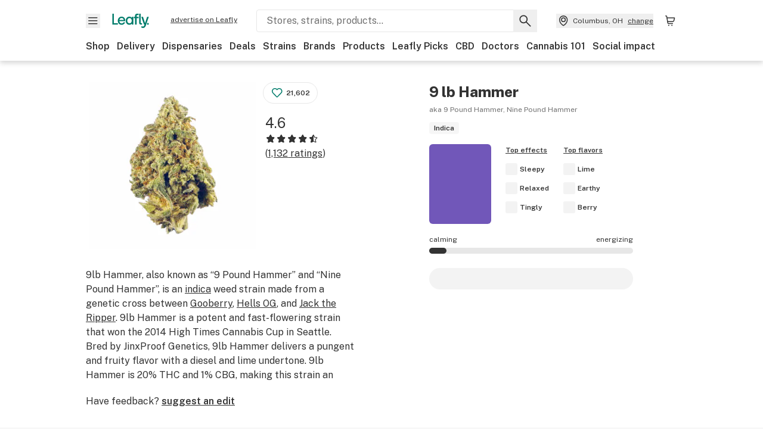

--- FILE ---
content_type: text/html; charset=utf-8
request_url: https://www.leafly.com/strains/9-pound-hammer
body_size: 37060
content:
<!DOCTYPE html><html lang="en"><head><meta charSet="utf-8" data-next-head=""/><meta name="viewport" content="width=device-width, initial-scale=1" class="jsx-3234670467" data-next-head=""/><link rel="apple-touch-icon" sizes="180x180" href="https://public.leafly.com/favicon/apple-touch-icon.png" class="jsx-3234670467" data-next-head=""/><link rel="apple-touch-icon" sizes="167x167" href="https://public.leafly.com/favicon/favicon-167x167.png" class="jsx-3234670467" data-next-head=""/><link rel="icon" type="image/png" sizes="32x32" href="https://public.leafly.com/favicon/favicon-32x32.png" class="jsx-3234670467" data-next-head=""/><link rel="icon" type="image/png" sizes="16x16" href="https://public.leafly.com/favicon/favicon-16x16.png" class="jsx-3234670467" data-next-head=""/><link rel="icon" type="image/png" sizes="48x48" href="https://public.leafly.com/favicon/favicon-48x48.png" class="jsx-3234670467" data-next-head=""/><link rel="icon" type="image/png" sizes="192x192" href="https://public.leafly.com/favicon/favicon-192x192.png" class="jsx-3234670467" data-next-head=""/><link rel="mask-icon" href="https://public.leafly.com/favicon/safari-pinned-tab.svg" color="#034638" class="jsx-3234670467" data-next-head=""/><link rel="shortcut icon" href="https://public.leafly.com/favicon/favicon.ico" class="jsx-3234670467" data-next-head=""/><meta name="mobile-web-app-capable" content="yes" class="jsx-3234670467" data-next-head=""/><meta name="apple-mobile-web-app-title" content="Leafly" class="jsx-3234670467" data-next-head=""/><meta name="application-name" content="Leafly" class="jsx-3234670467" data-next-head=""/><meta name="theme-color" content="#034638" class="jsx-3234670467" data-next-head=""/><meta property="og:site_name" content="Leafly" class="jsx-3234670467" data-next-head=""/><meta name="twitter:card" content="summary" class="jsx-3234670467" data-next-head=""/><meta name="twitter:site" content="@Leafly" class="jsx-3234670467" data-next-head=""/><meta property="og:type" content="website" class="jsx-3234670467" data-next-head=""/><meta name="twitter:app:country" content="US" class="jsx-3234670467" data-next-head=""/><meta name="twitter:app:id:iphone" content="416456429" class="jsx-3234670467" data-next-head=""/><meta name="twitter:app:id:ipad" content="416456429" class="jsx-3234670467" data-next-head=""/><meta name="twitter:app:id:googleplay" content="leafly.android" class="jsx-3234670467" data-next-head=""/><meta name="x-country-code" content="US" class="jsx-3234670467" data-next-head=""/><title data-next-head="">9 lb Hammer aka 9 Pound Hammer, Nine Pound Hammer Weed Strain Information | Leafly</title><link rel="canonical" href="https://www.leafly.com/strains/9-pound-hammer" data-next-head=""/><meta name="description" content="9lb Hammer, also known as “9 Pound Hammer” and “Nine Pound Hammer”, is an indica weed strain made from a genetic cross between Gooberry, Hells OG, and Jack the Ripper. 9lb Hammer is a potent and fast-flowering strain that won the 2014 High Times Cannabis Cup in Seattle. Bred by JinxProof Genetics, 9..." data-next-head=""/><meta property="og:title" content="9 lb Hammer aka 9 Pound Hammer, Nine Pound Hammer Weed Strain Information | Leafly" data-next-head=""/><meta property="og:description" content="9lb Hammer, also known as “9 Pound Hammer” and “Nine Pound Hammer”, is an indica weed strain made from a genetic cross between Gooberry, Hells OG, and Jack the Ripper. 9lb Hammer is a potent and fast-flowering strain that won the 2014 High Times Cannabis Cup in Seattle. Bred by JinxProof Genetics, 9..." data-next-head=""/><meta property="og:url" content="https://www.leafly.com/strains/9-pound-hammer" data-next-head=""/><meta property="og:image" content="https://leafly-public.imgix.net/strains/photos/dN680700Rbqf10ZWl54R_9-pound-hammer_jman.jpg?auto=compress&amp;w=1200&amp;h=630&amp;fit=crop&amp;bg=FFFFFF&amp;fit=fill" data-next-head=""/><meta property="og:type" content="webpage" data-next-head=""/><link href="https://www.leafly.com/strains/9-pound-hammer" hrefLang="en-us" rel="alternate" data-next-head=""/><link href="https://www.leafly.ca/strains/9-pound-hammer" hrefLang="en-ca" rel="alternate" data-next-head=""/><link as="image" rel="preload" href="https://leafly-public.imgix.net/strains/photos/dN680700Rbqf10ZWl54R_9-pound-hammer_jman.jpg?auto=compress%2Cformat&amp;w=295&amp;dpr=1" media="(max-width: 1024px) and (max-resolution: 1.99x), (max-width: 1024px) and (-webkit-max-device-pixel-ratio: 1.99)" data-next-head=""/><link as="image" rel="preload" href="https://leafly-public.imgix.net/strains/photos/dN680700Rbqf10ZWl54R_9-pound-hammer_jman.jpg?auto=compress%2Cformat&amp;w=295&amp;dpr=2" media="(max-width: 1024px) and (min-resolution: 2x), (max-width: 1024px) and (-webkit-min-device-pixel-ratio: 2)" data-next-head=""/><link as="image" rel="preload" href="https://leafly-public.imgix.net/strains/photos/dN680700Rbqf10ZWl54R_9-pound-hammer_jman.jpg?auto=compress%2Cformat&amp;w=350&amp;dpr=1" media="(min-width: 1025px) and (max-resolution: 1.99x), (min-width: 1025px) and (-webkit-max-device-pixel-ratio: 1.99)" data-next-head=""/><link as="image" rel="preload" href="https://leafly-public.imgix.net/strains/photos/dN680700Rbqf10ZWl54R_9-pound-hammer_jman.jpg?auto=compress%2Cformat&amp;w=350&amp;dpr=2" media="(min-width: 1025px) and (min-resolution: 2x), (min-width: 1025px) and (-webkit-min-device-pixel-ratio: 2)" data-next-head=""/><link rel="preconnect" href="https://public.leafly.com"/><link rel="dns-prefetch" href="https://auth.split.io"/><link rel="dns-prefetch" href="https://cdn.split.io"/><link rel="dns-prefetch" href="https://consumer-api.leafly.com"/><link rel="dns-prefetch" href="https://directus-media.leafly.com"/><link rel="dns-prefetch" href="https://leafly-production.imgix.net"/><link rel="dns-prefetch" href="https://leafly-public.imgix.net"/><link rel="dns-prefetch" href="https://maps.googleapis.com"/><link rel="dns-prefetch" href="https://public.leafly.com"/><link rel="dns-prefetch" href="https://securepubads.g.doubleclick.net"/><link rel="dns-prefetch" href="https://www.google-analytics.com"/><link rel="dns-prefetch" href="https://www.googletagmanager.com"/><meta name="x-country-code" content="US"/><link rel="preload" href="https://public.leafly.com/web-web/_next/static/media/8bf7b2ceda89477b-s.p.woff2" as="font" type="font/woff2" crossorigin="anonymous" data-next-font="size-adjust"/><link rel="preload" href="https://public.leafly.com/web-web/_next/static/css/6507ee1ec7398e06.css" as="style"/><link rel="preload" href="https://public.leafly.com/web-web/_next/static/css/321a1ec594190956.css" as="style"/><script type="application/ld+json" data-next-head="">{"@context":"https://schema.org","@type":"Product","alternateName":"aka 9 Pound Hammer, Nine Pound Hammer","name":"9 lb Hammer","description":"9lb Hammer, also known as “9 Pound Hammer” and “Nine Pound Hammer”, is an indica weed strain made from a genetic cross between Gooberry, Hells OG, and Jack the Ripper. 9lb Hammer is a potent and fast-flowering strain that won the 2014 High Times Cannabis Cup in Seattle. Bred by JinxProof Genetics, 9lb Hammer delivers a pungent and fruity flavor with a diesel and lime undertone. 9lb Hammer is 20% THC and 1% CBG, making this strain an ideal choice for experienced cannabis consumers. Leafly customers tell us 9lb Hammer effects include sleepy, relaxed, and euphoric. Medical marijuana patients often choose 9lb Hammer when dealing with symptoms associated with pain, stress, and insomnia. Bred by JinxProof Genetics, 9lb Hammer features flavors like grape, lime, and berry. The dominant terpene of this strain is myrcene. The average price of 9lb Hammer typically ranges from $10-$20 per gram. If you’re looking for a potent and soothing strain that can ease your mind and body, 9lb Hammer might be the perfect choice for you. If you’ve smoked, dabbed, or consumed 9lb Hammer, tell us about your experience by leaving a strain review.","category":"Cannabis Strain","image":"https://leafly-public.imgix.net/strains/photos/dN680700Rbqf10ZWl54R_9-pound-hammer_jman.jpg","aggregateRating":{"@type":"AggregateRating","bestRating":5,"ratingValue":4.55565371024735,"reviewCount":1132},"review":[{"@type":"Review","author":{"@type":"Person","name":"r........8"},"datePublished":"2025-01-04T15:10:08.621Z","reviewBody":"So my usual strain is Purple Punch, but I thought I&apos;d give this a go. I pretty much always use as a vape, so YMMV. What I can say, is that the name of this strain is really accurate - it really hits like a 9lb hammer. I&apos;m used to my usual strain having a gentle build-up to the high, but with this it came on suddenly and ferociously. I tried it for about a week, using it about 3 or 4 times. \n\nAfter that initial period however, one Sunday evening I tried this and in hindsight maybe I used a bit too much, but OMG! The high hit harder than ever before, and suddenly the room started spinning. It was so much that I couldn&apos;t close my eyes for fear of getting dizzy. Literally all I could do was lay in bed on my back and breathe... gently... Eventually I started getting nauseous, and managed to stumble my way to the bathroom. I sat on the floor and eventually just gave in to the nausea, and started vomiting... literally emptying my stomach... But it didn&apos;t stop there; I eventually was drinking water in-between, simply so that there would be something in my stomach to come out.\n\nThis carried on for an undetermined amount of time (I completely lost the ability to keep track of time) - it may have been 20 minutes, it may have been an hour. Eventually I was just sitting on the bathroom floor and kind of made peace with my fate and got as comfortable as possible on the cold tile floor. This actually made me feel a bit better, and eventually I was able to make my way back to bed. I have to say, I slept really well that night.\n\nLast night I gathered up enough courage again to try this again, this time feeling much more prepared as to what to expect, and knowing to use a LOT less. This time it was quite different, and I ended up having a really pleasant high, as well as some amazing sex.\n\nNew users beware of this story - while this is an awesome strain, it can catch you unawares if you are not prepared.","reviewRating":{"@type":"Rating","bestRating":5,"ratingValue":4}},{"@type":"Review","author":{"@type":"Person","name":"t........k"},"datePublished":"2025-12-25T00:14:00.391Z","reviewBody":"Idk what the hype it&apos;s about. Passed the eye test but not the smoke test. Looks good, smells good, tastes OK,smoke is MID. More of a personal strain than to share it brag about. Smoked in raw cones and glass bubbler.\nLooks: ⭐️⭐️⭐️⭐️\nSmell: ⭐️⭐️⭐️⭐️\nTaste: ⭐️⭐️⭐️\nSmoke:⭐️⭐️","reviewRating":{"@type":"Rating","bestRating":5,"ratingValue":3}},{"@type":"Review","author":{"@type":"Person","name":"c........e"},"datePublished":"2024-11-10T03:57:20.950Z","reviewBody":"I have dealt with chronic pain for 8 years. Started smoking again and after trial and error this one stuck me to the recliner. I was so focused on nothing 😂 \nSeriously, forgot everything. My husband said all I did was grin. I didn’t feel anything! I was floating on a cloud, with the sun shining on me, going over rainbows. Stopping on planted Mars to make sure it’s still red, it’s more of a rust color and very dusty 😷 I was journaling on my cloud, wondering how I got the journal 🤔 I saw a peaceful world ahead of me and thought about how many people I loved and when I get off my cloud I’m going to call them. Pain free, no anxiety and realization of what really matters in life 🩷 9# hammer is a pain reliever!","reviewRating":{"@type":"Rating","bestRating":5,"ratingValue":5}}]}</script><link rel="stylesheet" href="https://public.leafly.com/web-web/_next/static/css/6507ee1ec7398e06.css" data-n-g=""/><link rel="stylesheet" href="https://public.leafly.com/web-web/_next/static/css/321a1ec594190956.css"/><noscript data-n-css=""></noscript><script defer="" noModule="" src="https://public.leafly.com/web-web/_next/static/chunks/polyfills-42372ed130431b0a.js"></script><script defer="" src="https://public.leafly.com/web-web/_next/static/chunks/96666.4935e7477441f03f.js"></script><script defer="" src="https://public.leafly.com/web-web/_next/static/chunks/16694.fd886ec5d3a7b278.js"></script><script defer="" src="https://public.leafly.com/web-web/_next/static/chunks/50629.af689dde68718e8e.js"></script><script defer="" src="https://public.leafly.com/web-web/_next/static/chunks/25756.3ffb9fa8ce1e4c00.js"></script><script defer="" src="https://public.leafly.com/web-web/_next/static/chunks/66855.bf701c828cf7f66b.js"></script><script defer="" src="https://public.leafly.com/web-web/_next/static/chunks/19948-17637842303cf33a.js"></script><script defer="" src="https://public.leafly.com/web-web/_next/static/chunks/76099.b9dd0a6b43af3760.js"></script><script defer="" src="https://public.leafly.com/web-web/_next/static/chunks/64480.4396230253c8817d.js"></script><script defer="" src="https://public.leafly.com/web-web/_next/static/chunks/57634.d11607925bf94891.js"></script><script defer="" src="https://public.leafly.com/web-web/_next/static/chunks/53582.e2196ce7562c1376.js"></script><script defer="" src="https://public.leafly.com/web-web/_next/static/chunks/65685.90f273f1a886b8db.js"></script><script defer="" src="https://public.leafly.com/web-web/_next/static/chunks/13267.28faa608fa42d0f7.js"></script><script defer="" src="https://public.leafly.com/web-web/_next/static/chunks/72396.385396384f05d975.js"></script><script src="https://public.leafly.com/web-web/_next/static/chunks/webpack-8fe53079f2f500e1.js" defer=""></script><script src="https://public.leafly.com/web-web/_next/static/chunks/framework-9cbbce03460a33cd.js" defer=""></script><script src="https://public.leafly.com/web-web/_next/static/chunks/main-e62612fa6d5d7a0e.js" defer=""></script><script src="https://public.leafly.com/web-web/_next/static/chunks/pages/_app-4af9b7c28bea3edb.js" defer=""></script><script src="https://public.leafly.com/web-web/_next/static/chunks/89758-b080186041b3d893.js" defer=""></script><script src="https://public.leafly.com/web-web/_next/static/chunks/92882-8ccdb96119500dfc.js" defer=""></script><script src="https://public.leafly.com/web-web/_next/static/chunks/26628-963b0058cbfd0733.js" defer=""></script><script src="https://public.leafly.com/web-web/_next/static/chunks/98391-e8391aca739f0987.js" defer=""></script><script src="https://public.leafly.com/web-web/_next/static/chunks/82829-e01bc4a5f8c1f185.js" defer=""></script><script src="https://public.leafly.com/web-web/_next/static/chunks/39543-06bf600404c17dc5.js" defer=""></script><script src="https://public.leafly.com/web-web/_next/static/chunks/28266-7cfb5f594cbf64b0.js" defer=""></script><script src="https://public.leafly.com/web-web/_next/static/chunks/43639-1d243834f8bc873b.js" defer=""></script><script src="https://public.leafly.com/web-web/_next/static/chunks/pages/strains/%5BstrainSlug%5D-31faef712a480d2a.js" defer=""></script><script src="https://public.leafly.com/web-web/_next/static/e49fb90e29e006afa698b55b7be48d6e96df67f8/_buildManifest.js" defer=""></script><script src="https://public.leafly.com/web-web/_next/static/e49fb90e29e006afa698b55b7be48d6e96df67f8/_ssgManifest.js" defer=""></script><style id="__jsx-3856579990">:root{--app-banner-height:0px}@media(min-width:1025px){:root{--app-banner-height:0px}}</style><style id="__jsx-455919603">:root{--header-height:calc(56px + 36px)}@media(min-width:1025px){:root{--header-height:112px}}</style><style id="__jsx-b8a40173b34dbe4">.yarl__button.yarl__navigation_prev:focus-visible,.yarl__button.yarl__navigation_next:focus-visible{outline:auto}</style><style id="__jsx-3340582426">.carousel__card.jsx-3340582426{width:250px}@media only screen and (min-width:1025px){.carousel__card.jsx-3340582426{width:calc(25% - 9px)}}</style><style id="__jsx-3234670467">html{font-family:'Public Sans', 'Public Sans Fallback'}</style></head><body><noscript><iframe height="0" src="https://www.googletagmanager.com/ns.html?id=GTM-NN27SHZ" style="display:none;visibility:hidden" title="No content" width="0"></iframe></noscript><div id="__next"><div aria-hidden="false" id="modal-frame"><div class="p-lg pr-xxl text-xs text-white bg-default rounded z-[2147483647] shadow-low fixed md:w-[300px]
         bottom-[0.5rem]  right-[0.5rem]  left-[0.5rem]
         md:bottom-[1rem] md:right-[1rem] md:left-[auto] hidden"><div>We use cookies for certain features and to improve your experience. See our <a href="/info/privacy-policy#cookies">Cookie Policy</a> and<!-- --> <a href="/info/privacy-policy">Privacy Policy</a> to learn more</div><button aria-label="Close privacy and cookie policy notice" class="absolute m-sm right-0 text-white top-0"><svg xmlns="http://www.w3.org/2000/svg" viewBox="0 0 24 24" height="16" width="16"><path fill="currentColor" fill-rule="evenodd" d="m11.75 10.689 6.47-6.47a.749.749 0 1 1 1.06 1.06l-6.47 6.47 6.47 6.47a.749.749 0 1 1-1.06 1.06l-6.47-6.468-6.47 6.469a.749.749 0 1 1-1.06-1.06l6.469-6.47-6.47-6.47a.749.749 0 1 1 1.06-1.06l6.47 6.469z" clip-rule="evenodd"></path></svg></button></div><div class="jsx-455919603 transition-[padding-top] motion-reduce:transition-none pt-[calc(var(--app-banner-height,0px)+52px+36px)] lg:pt-[calc(var(--app-banner-height,0px)+106px)]"><div data-testid="header" id="header-container" class="jsx-455919603 z-header w-full bg-white top-0 fixed transition-transform motion-reduce:transition-none transform lg:transform-none translate-y-[-82px]"><div data-testid="header-banner" aria-hidden="true" class="jsx-3856579990 w-full lg:overflow-hidden lg:h-0"><div class="jsx-3856579990 bg-white flex justify-between items-center py-md px-4 border border-light-grey"><div class="jsx-3856579990 flex items-center"><button aria-label="Close app download banner" data-testid="dismiss-app-banner" class="jsx-3856579990 text-default"><svg xmlns="http://www.w3.org/2000/svg" viewBox="0 0 24 24" width="15.3" height="15.3"><path fill="currentColor" fill-rule="evenodd" d="m11.75 10.689 6.47-6.47a.749.749 0 1 1 1.06 1.06l-6.47 6.47 6.47 6.47a.749.749 0 1 1-1.06 1.06l-6.47-6.468-6.47 6.469a.749.749 0 1 1-1.06-1.06l6.469-6.47-6.47-6.47a.749.749 0 1 1 1.06-1.06l6.47 6.469z" clip-rule="evenodd"></path></svg></button><div style="height:56px" class="jsx-3856579990 flex items-center ml-4"><svg xmlns="http://www.w3.org/2000/svg" fill="none" viewBox="0 0 56 57" width="56" height="56"><rect width="56" height="56" y="0.086" fill="#017C6B" rx="12"></rect><path fill="#F6F6F6" fill-rule="evenodd" d="M12.361 33.122V31.49H7.937v-11.2h-1.71v12.833zm23.787-11.188h1.356v-1.63h-1.963c-1.32 0-2.175 1.02-2.175 2.295v1.344h-1.363v1.54h1.363v7.629h1.797l.008-7.628h2.239v-1.54h-2.24l-.007-.993c0-.778.358-1.017.985-1.017m1.988 9.118V20.303h1.696v10.142c0 .748.213 1.036.57 1.036h.777v1.63h-.908c-2.135 0-2.135-2.059-2.135-2.059m11.632-7.696-3.501 10.457c-.54 1.674-1.468 2.976-3.446 2.976-1.16 0-1.974-.625-2.234-.907l.782-1.373c.298.244.782.545 1.378.545.782 0 1.378-.677 1.657-1.504l.261-.79h-.587l-3.26-9.404h2.067l2.423 7.545h.028l2.44-7.546zm-.896 9.755c-.535 0-.916-.376-.916-.91 0-.538.374-.909.916-.909.535 0 .897.37.897.91 0 .533-.362.909-.897.909m-24.756-4.877c0 1.842 1.121 3.14 2.7 3.14 1.577 0 2.642-1.298 2.642-3.14 0-1.862-1.065-3.14-2.642-3.14-1.598 0-2.7 1.278-2.7 3.14m5.369-3.395.144-1.306h1.75v9.401h-1.75l-.17-1.35c-.487.841-1.446 1.538-2.948 1.538-2.433 0-4.334-1.955-4.334-4.888 0-2.953 1.958-4.89 4.43-4.89 1.291 0 2.38.51 2.878 1.495m-7.933 3.865h-7.269c.155 1.673 1.087 2.782 2.931 2.782.912 0 1.863-.45 2.27-1.372h1.923c-.486 1.974-2.384 3.008-4.212 3.008-2.99 0-4.834-1.955-4.834-4.926 0-2.858 2.019-4.851 4.679-4.851 2.42 0 4.51 1.442 4.523 4.754 0 .195 0 .386-.01.605m-1.872-1.448c-.04-1.241-.99-2.35-2.582-2.35-1.437 0-2.446.92-2.737 2.35z" clip-rule="evenodd"></path></svg><div class="jsx-3856579990 flex flex-col ml-3"><p class="jsx-3856579990 text-sm font-bold mb-0 text-default">Leafly</p><div aria-label="Rating: 4.8 out fo 5 stars" role="img" class="jsx-3856579990 leading-[0]"><div class="jsx-3856579990 inline-block"><svg xmlns="http://www.w3.org/2000/svg" viewBox="0 0 24 24" height="12" width="12" class="fill-[#1274b8]"><path fill-rule="evenodd" d="m8.371 8.073 2.192-4.348a1.333 1.333 0 0 1 2.372 0l2.196 4.35 4.158.412a1.324 1.324 0 0 1 .821 2.258l-3.457 3.426 1.282 4.66a1.327 1.327 0 0 1-1.876 1.53l-4.31-2.135-4.3 2.13a1.33 1.33 0 0 1-1.434-.156 1.33 1.33 0 0 1-.446-1.372l1.283-4.659-3.46-3.427a1.321 1.321 0 0 1 .809-2.256z" clip-rule="evenodd"></path></svg></div><div class="jsx-3856579990 inline-block"><svg xmlns="http://www.w3.org/2000/svg" viewBox="0 0 24 24" height="12" width="12" class="fill-[#1274b8]"><path fill-rule="evenodd" d="m8.371 8.073 2.192-4.348a1.333 1.333 0 0 1 2.372 0l2.196 4.35 4.158.412a1.324 1.324 0 0 1 .821 2.258l-3.457 3.426 1.282 4.66a1.327 1.327 0 0 1-1.876 1.53l-4.31-2.135-4.3 2.13a1.33 1.33 0 0 1-1.434-.156 1.33 1.33 0 0 1-.446-1.372l1.283-4.659-3.46-3.427a1.321 1.321 0 0 1 .809-2.256z" clip-rule="evenodd"></path></svg></div><div class="jsx-3856579990 inline-block"><svg xmlns="http://www.w3.org/2000/svg" viewBox="0 0 24 24" height="12" width="12" class="fill-[#1274b8]"><path fill-rule="evenodd" d="m8.371 8.073 2.192-4.348a1.333 1.333 0 0 1 2.372 0l2.196 4.35 4.158.412a1.324 1.324 0 0 1 .821 2.258l-3.457 3.426 1.282 4.66a1.327 1.327 0 0 1-1.876 1.53l-4.31-2.135-4.3 2.13a1.33 1.33 0 0 1-1.434-.156 1.33 1.33 0 0 1-.446-1.372l1.283-4.659-3.46-3.427a1.321 1.321 0 0 1 .809-2.256z" clip-rule="evenodd"></path></svg></div><div class="jsx-3856579990 inline-block"><svg xmlns="http://www.w3.org/2000/svg" viewBox="0 0 24 24" height="12" width="12" class="fill-[#1274b8]"><path fill-rule="evenodd" d="m8.371 8.073 2.192-4.348a1.333 1.333 0 0 1 2.372 0l2.196 4.35 4.158.412a1.324 1.324 0 0 1 .821 2.258l-3.457 3.426 1.282 4.66a1.327 1.327 0 0 1-1.876 1.53l-4.31-2.135-4.3 2.13a1.33 1.33 0 0 1-1.434-.156 1.33 1.33 0 0 1-.446-1.372l1.283-4.659-3.46-3.427a1.321 1.321 0 0 1 .809-2.256z" clip-rule="evenodd"></path></svg></div><div class="jsx-3856579990 inline-block"><svg xmlns="http://www.w3.org/2000/svg" viewBox="0 0 24 24" height="12" width="12" class="fill-[#1274b8]"><path fill-rule="evenodd" d="m8.371 8.073 2.192-4.348a1.333 1.333 0 0 1 2.372 0l2.196 4.35 4.158.412a1.324 1.324 0 0 1 .821 2.258l-3.457 3.426 1.282 4.66a1.327 1.327 0 0 1-1.876 1.53l-4.31-2.135-4.3 2.13a1.33 1.33 0 0 1-1.434-.156 1.33 1.33 0 0 1-.446-1.372l1.283-4.659-3.46-3.427a1.321 1.321 0 0 1 .809-2.256z" clip-rule="evenodd"></path></svg></div></div><p class="jsx-3856579990 text-xs mb-0 text-default">Shop legal, local weed.</p></div></div></div><a href="https://onelink.to/leaflysmartbanner" target="_blank" rel="noreferrer" class="jsx-3856579990 text-sm font-bold text-[#1274b8]">Open</a></div></div><header class="jsx-455919603 shadow-low relative"><div class="jsx-455919603 container pt-lg"><div class="jsx-455919603 flex flex-wrap justify-between items-center"><div class="jsx-455919603 flex"><div class="flex flex-shrink-0 relative mr-lg header__menu"><button data-testid="Menu" aria-label="Open site navigation"><svg xmlns="http://www.w3.org/2000/svg" viewBox="0 0 24 24" height="24" width="24"><path fill-rule="evenodd" d="M4.75 17.5h14a.75.75 0 0 0 0-1.5h-14a.75.75 0 0 0 0 1.5m0-5h14a.75.75 0 0 0 0-1.5h-14a.75.75 0 0 0 0 1.5m0-5h14a.75.75 0 0 0 0-1.5h-14a.75.75 0 0 0 0 1.5" clip-rule="evenodd"></path></svg><div class="jsx-455919603 absolute top-[1px] right-[1px]"></div></button></div><a data-testid="logo" aria-label="Leafly" class="text-green flex-shrink-0 header__logo" href="/"><svg xmlns="http://www.w3.org/2000/svg" viewBox="0 0 288.15 112.94" width="70" height="24"><path d="M281.28 87.61c-4.1 0-7-3-7-7.28s2.87-7.28 7-7.28 6.87 3 6.87 7.28-2.77 7.28-6.87 7.28M154.64 24.56l-.94 8.59c-3.24-6.47-10.31-9.82-18.71-9.82-16.07 0-28.81 12.73-28.81 32.14s12.36 32.14 28.19 32.14c9.77 0 16-4.58 19.16-10.11l1.11 8.88H166V24.56zM136 76.12c-10.5 0-18-8.64-18-20.9s7.34-20.9 18-20.9 17.58 8.51 17.58 20.9-7.13 20.9-17.58 20.9M212.15 0v72.54s0 13.89 15.53 13.89h6.6v-11h-5.65c-2.59 0-4.14-2-4.14-7V0z" class="logo_svg__cls-1"></path><path d="m288.15 24.56-23.27 68.8c-3.58 11-9.75 19.58-22.89 19.58a21.3 21.3 0 0 1-14.85-6l5.2-9a14.8 14.8 0 0 0 9.16 3.59c5.19 0 9.15-4.46 11-9.9l1.73-5.2h-3.9l-21.65-61.87h13.73l16.1 49.65h.19l16.21-49.65zM44 75.43v11H0V0h12.36v75.43zm58-16.84H55.63c1 11 6.93 18.31 18.68 18.31 5.82 0 11.88-3 14.48-9H101c-3.09 13-15.19 19.79-26.84 19.79-19 0-30.81-12.86-30.81-32.41 0-18.81 12.87-31.92 29.82-31.92 15.42 0 28.75 9.49 28.83 31.28zm-12-9.53c-.22-8.16-6.28-15.46-16.43-15.46-9.16 0-15.59 6.06-17.44 15.46zM198.67 11H208V0h-13.5c-9.07 0-15 6.89-15 15.49v9.07h-9.37V35h9.37v51.43h12.4L192 35h15.4V24.56H192v-6.69c-.1-5.25 2.36-6.87 6.67-6.87" class="logo_svg__cls-1"></path></svg></a><a href="https://success.leafly.com/biz?utm_source=site_header&amp;utm_medium=header&amp;utm_campaign=sell_on_leafly&amp;utm_content=SOL" class="hidden lg:block flex-shrink-0 text-xs mx-xxl underline">advertise on Leafly</a></div><div class="jsx-455919603 hidden lg:block flex-1"><div id="global-search" class="flex-grow basis-full h-[50px] md:h-auto lg:basis-[initial] lg:relative lg:mr-xxl order-[20] lg:order-[0] overflow-hidden md:overflow-visible" data-testid="global-search-container"><form id="global-search__form" class="w-full mt-md lg:mt-none transition-transform motion-reduce:transition-none" role="search" action="/search" method="get"><div class="relative bg-white form__field"><input class="pr-[74px] text-sm border rounded bg-leafly-white border-light-grey py-xs lg:bg-white focus:bg-leafly-white" placeholder="Stores, strains, products..." type="search" autoComplete="off" aria-label="Search Leafly" data-testid="global-search-input" required="" name="q"/><div class="absolute top-0 right-0 flex h-full text-default"><button id="global-search__clear" class="hidden px-sm" type="button" aria-label="Clear search"><svg xmlns="http://www.w3.org/2000/svg" viewBox="0 0 24 24" class="flex-shrink-0 block search__icon" height="18" width="18"><path fill="currentColor" fill-rule="evenodd" d="m11.75 10.689 6.47-6.47a.749.749 0 1 1 1.06 1.06l-6.47 6.47 6.47 6.47a.749.749 0 1 1-1.06 1.06l-6.47-6.468-6.47 6.469a.749.749 0 1 1-1.06-1.06l6.469-6.47-6.47-6.47a.749.749 0 1 1 1.06-1.06l6.47 6.469z" clip-rule="evenodd"></path></svg></button><button id="global-search__submit" class="px-sm" type="submit" aria-label="Search Leafly"><svg xmlns="http://www.w3.org/2000/svg" viewBox="0 0 32 32" class="flex-shrink-0 block search__icon" height="24" width="24"><path d="m28.416 26.784-8.768-8.768a9.13 9.13 0 0 0 1.92-5.6c0-5.056-4.128-9.184-9.184-9.184-5.088 0-9.216 4.128-9.216 9.184S7.296 21.6 12.352 21.6c2.016 0 4-.672 5.6-1.92l8.768 8.8a1.16 1.16 0 0 0 1.664 0c.224-.224.352-.512.352-.832a1.05 1.05 0 0 0-.32-.864m-16.064-7.552c-3.744 0-6.816-3.072-6.816-6.816S8.608 5.6 12.352 5.6s6.816 3.072 6.816 6.816-3.04 6.816-6.816 6.816"></path></svg></button></div></div></form></div></div><div class="jsx-455919603 flex items-center justify-center"><div data-testid="global-slim-search-container" class="lg:hidden"><button class="flex items-center justify-center mr-xl" aria-label="Search Leafly" type="button"><svg xmlns="http://www.w3.org/2000/svg" viewBox="0 0 32 32" class="flex-shrink-0 block search__icon" height="24" width="24"><path d="m28.416 26.784-8.768-8.768a9.13 9.13 0 0 0 1.92-5.6c0-5.056-4.128-9.184-9.184-9.184-5.088 0-9.216 4.128-9.216 9.184S7.296 21.6 12.352 21.6c2.016 0 4-.672 5.6-1.92l8.768 8.8a1.16 1.16 0 0 0 1.664 0c.224-.224.352-.512.352-.832a1.05 1.05 0 0 0-.32-.864m-16.064-7.552c-3.744 0-6.816-3.072-6.816-6.816S8.608 5.6 12.352 5.6s6.816 3.072 6.816 6.816-3.04 6.816-6.816 6.816"></path></svg></button></div><button data-testid="location_indicator" class="flex items-center text-xs header__location" aria-label="Change location. "><svg xmlns="http://www.w3.org/2000/svg" viewBox="0 0 24 24" width="24" height="24" id="location-icon"><path fill-rule="evenodd" d="M12.179 14.143a3.964 3.964 0 1 0-3.965-3.964 3.964 3.964 0 0 0 3.965 3.964m0-1.5a2.465 2.465 0 1 1 0-4.93 2.465 2.465 0 0 1 0 4.93" clip-rule="evenodd"></path><path fill-rule="evenodd" d="M19.358 10.179a7.179 7.179 0 1 0-14.358 0c0 6.016 5.248 9.413 6.541 10.152.395.225.88.225 1.275 0 1.293-.738 6.542-4.134 6.542-10.152m-7.179 8.787c1.29-.756 5.679-3.671 5.679-8.787a5.68 5.68 0 0 0-11.358 0c0 5.115 4.389 8.031 5.679 8.787" clip-rule="evenodd"></path></svg><div class="hidden lg:flex items-center ml-xs overflow-hidden transition-[width,opacity] max-w-[34vw]"><div class="font-bold lg:font-normal text-green lg:text-default underline lg:no-underline truncate">Columbus, OH</div><div class="hidden lg:block underline ml-sm">change</div></div></button><nav class="flex-shrink-0 relative ml-lg" aria-label="Cart"><a data-testid="cart-icon-link" href="/bag" class="flex items-center relative" aria-label="Shopping bag. 0 items in cart"><svg xmlns="http://www.w3.org/2000/svg" width="24" height="24" fill="none"><path d="M5.442 4.5a.305.305 0 0 1 .301.254l1.855 10.902a1.806 1.806 0 0 0 1.78 1.503h6.978a.75.75 0 0 0 0-1.5H9.378a.305.305 0 0 1-.301-.254L7.222 4.502A1.806 1.806 0 0 0 5.442 3H4.75a.75.75 0 0 0 0 1.5zM9.762 18.473a1.014 1.014 0 1 1 0 2.027 1.014 1.014 0 0 1 0-2.027M15.168 18.473a1.014 1.014 0 1 1 0 2.027 1.014 1.014 0 0 1 0-2.027" clip-rule="evenodd"></path><path d="M18.71 7.66H6.872a.75.75 0 0 1 0-1.5h12.122a1.278 1.278 0 0 1 1.24 1.587l-1.02 4.08a2.86 2.86 0 0 1-2.774 2.166H7.948a.75.75 0 0 1 0-1.5h8.49a1.36 1.36 0 0 0 1.32-1.03z" clip-rule="evenodd"></path></svg><div class="absolute flex items-center justify-center leading-none opacity-100 pointer-events-none rounded-full text-white text-xs bg-green" style="min-height:20px;min-width:20px;opacity:0;right:-12px;top:-8px;transition:opacity 250ms linear"></div></a></nav></div></div><nav class="flex overflow-x-auto whitespace-nowrap" id="global-header-nav-links" data-testid="global-header-nav-links" aria-label="Popular pages"><a class="mr-md py-md font-bold whitespace-nowrap hover:underline" data-testid="shop" href="/shop">Shop</a><a class="mr-md py-md font-bold whitespace-nowrap hover:underline" data-testid="delivery" href="/delivery">Delivery</a><a class="mr-md py-md font-bold whitespace-nowrap hover:underline" data-testid="dispensaries" href="/dispensaries">Dispensaries</a><a class="mr-md py-md font-bold whitespace-nowrap hover:underline" data-testid="deals" href="/deals">Deals</a><a class="mr-md py-md font-bold whitespace-nowrap hover:underline" data-testid="strains" href="/strains/lists">Strains</a><a class="mr-md py-md font-bold whitespace-nowrap hover:underline" data-testid="brands" href="/brands">Brands</a><a class="mr-md py-md font-bold whitespace-nowrap hover:underline" data-testid="products" href="/products">Products</a><a class="mr-md py-md font-bold whitespace-nowrap hover:underline" data-testid="leafly-picks" href="/news/tags/leafly-picks">Leafly Picks</a><a class="mr-md py-md font-bold whitespace-nowrap hover:underline" data-testid="cbd" href="/cbd-stores">CBD</a><a class="mr-md py-md font-bold whitespace-nowrap hover:underline" data-testid="doctors" href="/medical-marijuana-doctors">Doctors</a><a class="mr-md py-md font-bold whitespace-nowrap hover:underline" data-testid="cannabis-101" href="/news/cannabis-101">Cannabis 101</a><a class="mr-md py-md font-bold whitespace-nowrap hover:underline" data-testid="social-impact" href="/social-impact">Social impact</a></nav></div></header></div><div data-focus-guard="true" tabindex="-1" style="width:1px;height:0px;padding:0;overflow:hidden;position:fixed;top:1px;left:1px"></div><div data-focus-lock-disabled="disabled"><div class="bg-white inset-y-0 left-0 fixed transition-transform motion-reduce:transition-none overflow-auto z-modal translate-x-[-100%]" style="width:320px"></div></div><div data-focus-guard="true" tabindex="-1" style="width:1px;height:0px;padding:0;overflow:hidden;position:fixed;top:1px;left:1px"></div><div data-focus-guard="true" tabindex="-1" style="width:1px;height:0px;padding:0;overflow:hidden;position:fixed;top:1px;left:1px"></div><div data-focus-lock-disabled="disabled"><div class="bg-white inset-y-0 left-0 fixed transition-transform motion-reduce:transition-none overflow-auto z-modal translate-x-[-100%]" style="width:320px"><nav aria-label="Site" class="p-xl"><div class="flex items-center justify-between pb-5"><span class="text-green"><svg xmlns="http://www.w3.org/2000/svg" viewBox="0 0 288.15 112.94" width="55" height="24"><path d="M281.28 87.61c-4.1 0-7-3-7-7.28s2.87-7.28 7-7.28 6.87 3 6.87 7.28-2.77 7.28-6.87 7.28M154.64 24.56l-.94 8.59c-3.24-6.47-10.31-9.82-18.71-9.82-16.07 0-28.81 12.73-28.81 32.14s12.36 32.14 28.19 32.14c9.77 0 16-4.58 19.16-10.11l1.11 8.88H166V24.56zM136 76.12c-10.5 0-18-8.64-18-20.9s7.34-20.9 18-20.9 17.58 8.51 17.58 20.9-7.13 20.9-17.58 20.9M212.15 0v72.54s0 13.89 15.53 13.89h6.6v-11h-5.65c-2.59 0-4.14-2-4.14-7V0z" class="logo_svg__cls-1"></path><path d="m288.15 24.56-23.27 68.8c-3.58 11-9.75 19.58-22.89 19.58a21.3 21.3 0 0 1-14.85-6l5.2-9a14.8 14.8 0 0 0 9.16 3.59c5.19 0 9.15-4.46 11-9.9l1.73-5.2h-3.9l-21.65-61.87h13.73l16.1 49.65h.19l16.21-49.65zM44 75.43v11H0V0h12.36v75.43zm58-16.84H55.63c1 11 6.93 18.31 18.68 18.31 5.82 0 11.88-3 14.48-9H101c-3.09 13-15.19 19.79-26.84 19.79-19 0-30.81-12.86-30.81-32.41 0-18.81 12.87-31.92 29.82-31.92 15.42 0 28.75 9.49 28.83 31.28zm-12-9.53c-.22-8.16-6.28-15.46-16.43-15.46-9.16 0-15.59 6.06-17.44 15.46zM198.67 11H208V0h-13.5c-9.07 0-15 6.89-15 15.49v9.07h-9.37V35h9.37v51.43h12.4L192 35h15.4V24.56H192v-6.69c-.1-5.25 2.36-6.87 6.67-6.87" class="logo_svg__cls-1"></path></svg></span><button aria-label="Close navigation" class="nav__close text-default" type="button"><svg xmlns="http://www.w3.org/2000/svg" viewBox="0 0 24 24" height="20" width="20"><path fill="currentColor" fill-rule="evenodd" d="m11.75 10.689 6.47-6.47a.749.749 0 1 1 1.06 1.06l-6.47 6.47 6.47 6.47a.749.749 0 1 1-1.06 1.06l-6.47-6.468-6.47 6.469a.749.749 0 1 1-1.06-1.06l6.469-6.47-6.47-6.47a.749.749 0 1 1 1.06-1.06l6.47 6.469z" clip-rule="evenodd"></path></svg></button></div><div class="flex flex-col gap-lg divide-y divide-light-grey"><ul class="flex flex-col gap-xl"><li><a data-testid="navigation-item" class="" href="https://sso.leafly.com/sign-in?rd=https%3A%2F%2Fwww.leafly.com%2Fstrains%2F9-pound-hammer">Sign in</a></li><li><a data-testid="navigation-item" class="" href="https://sso.leafly.com/sign-up?rd=https%3A%2F%2Fwww.leafly.com%2Fstrains%2F9-pound-hammer">Create account</a></li></ul><ul aria-label="Strains navigation" class="flex flex-col gap-lg pt-xl"><li><a data-testid="navigation-item" class="font-bold" href="/strains/lists">Strains</a></li></ul><ul aria-label="Shopping-related navigation" class="flex flex-col gap-lg pt-xl"><li class="text-xs font-extrabold uppercase text-default">Shop</li><li><a data-testid="navigation-item" class="" href="/shop?location=columbus-oh-us">Shop</a></li><li><a data-testid="navigation-item" class="" href="/delivery">Delivery</a></li><li><a data-testid="navigation-item" class="" href="/deals">Deals</a></li><li><a data-testid="navigation-item" class="" href="/dispensaries">Dispensaries</a></li><li><a data-testid="navigation-item" class="" href="/cbd-stores">CBD Stores</a></li><li><a data-testid="navigation-item" class="" href="/brands">Brands</a></li><li><a data-testid="navigation-item" class="" href="/products">Products</a></li><li><a data-testid="navigation-item" class="" href="/news/tags/leafly-picks">Leafly Picks</a></li></ul><ul aria-label="Learn-related navigation" class="flex flex-col gap-lg pt-xl"><li class="text-xs font-extrabold uppercase text-default">Learn</li><li><a data-testid="navigation-item" class="" href="/news/cannabis-101">Cannabis 101</a></li><li><a data-testid="navigation-item" class="" href="/news">News</a></li><li><a data-testid="navigation-item" class="" href="/learn">Leafly Learn</a></li><li><a data-testid="navigation-item" class="" href="/learn/beginners-guide-to-cannabis">Science of cannabis</a></li></ul><ul aria-label="Strains navigation" class="flex flex-col gap-lg pt-xl"><li><a data-testid="navigation-item" class="" href="/medical-marijuana-doctors">Doctors</a></li><li><a data-testid="navigation-item" class="" href="/social-impact">Social impact</a></li><li><a data-testid="navigation-item" class="" href="https://success.leafly.com/labs">Lab partners</a></li></ul><ul class="flex flex-col gap-xl pt-xl"><li><a data-testid="navigation-item" class="" href="https://onelink.to/leaflysidebar"><span class="flex flex-row"><svg xmlns="http://www.w3.org/2000/svg" viewBox="0 0 24 24" class="mr-xs" width="24"><g clip-path="url(#phone_mobile_svg__a)"><path d="M17.25 0H6.75a2.5 2.5 0 0 0-2.5 2.5v19a2.5 2.5 0 0 0 2.5 2.5h10.5a2.5 2.5 0 0 0 2.5-2.5v-19a2.5 2.5 0 0 0-2.5-2.5m.5 17.5a1.5 1.5 0 0 1-1.5 1.5h-8.5a1.5 1.5 0 0 1-1.5-1.5v-14A1.5 1.5 0 0 1 7.75 2h8.5a1.5 1.5 0 0 1 1.5 1.5z"></path></g><defs><clipPath id="phone_mobile_svg__a"><path fill="transparent" d="M0 0h24v24H0z"></path></clipPath></defs></svg> Download the Leafly App</span></a></li></ul><ul class="flex flex-col gap-xl pt-xl"><li><a data-testid="navigation-item" class="" href="https://success.leafly.com?utm_source=hamburger_menu&amp;utm_medium=navigation&amp;utm_campaign=sell_on_leafly&amp;utm_content=SOL">Advertise on Leafly</a></li><li aria-labelledby="nav__accordion--Country" aria-label="Change Country navigation" class="flex flex-col gap-xl"><button aria-label="Click to expand Country" class="flex flex-1 font-medium justify-between" id="nav__accordion--Country" aria-expanded="false" aria-controls="nav__Country">Country<svg xmlns="http://www.w3.org/2000/svg" aria-label="Chevron arrow pointing down" viewBox="0 0 24 24" class="transform" height="24" width="24"><path fill-rule="evenodd" d="m11.75 13.689 4.47-4.47a.749.749 0 1 1 1.06 1.06l-4.678 4.68a1.204 1.204 0 0 1-1.704 0l-4.678-4.68a.75.75 0 1 1 1.06-1.06z" clip-rule="evenodd"></path></svg></button><ul aria-labelledby="nav__accordion--Country" class="flex flex-col gap-xl py-lg bg-[#f9f9f9] hidden" id="nav__Country"><li><a data-testid="navigation-item" class="flex justify-between" href="https://www.leafly.com">Leafly.com<img data-src="https://leafly-public.imgix.net/cephalopod/images/flag-usa.png" alt="USA flag" class="lazyload rounded-full"/></a></li><li><a data-testid="navigation-item" class="flex justify-between" href="https://www.leafly.ca">Leafly.ca<img data-src="https://leafly-public.imgix.net/cephalopod/images/flag-canada.png" alt="Canadian flag" class="lazyload rounded-full"/></a></li></ul></li><li><a data-testid="navigation-item" class="" href="https://help.leafly.com">Help</a></li></ul></div></nav></div></div><div data-focus-guard="true" tabindex="-1" style="width:1px;height:0px;padding:0;overflow:hidden;position:fixed;top:1px;left:1px"></div></div><main><div><section class="container mt-xxl"><div class="flex flex-col lg:grid lg:items-start lg:grid-cols-2 gap-x-[--grid-gutter-width]"><div class="order-2 lg:row-span-1 lg:col-start-2"><div class="flex flex-col mb-lg lg:max-w-[342px] lg:mx-auto"><h1 class="heading--l">9 lb Hammer</h1><h2 class="text-xs font-normal text-secondary mt-xs">aka 9 Pound Hammer, Nine Pound Hammer</h2><div class="flex items-center mt-sm"><a href="/strains/lists/category/indica"><span class="inline-block text-xs px-sm rounded font-bold text-default bg-leafly-white">Indica</span></a></div></div></div><div class="order-1 flex items-center lg:row-span-2 lg:col-start-1 lg:items-start"><div class="w-3/5 relative"><div class="relative flex items-center justify-center"><div class="mx-auto relative w-[295px] h-[295px] lg:w-[280px] lg:h-[280px]"><button aria-label="Click to view this photo of 9 lb Hammer" data-testid="strain-light-box-image"><div class="image-container background absolute inset-0 h-full w-full z-0 block" data-testid="image-container"><picture data-testid="image-picture-element"><source srcSet="https://leafly-public.imgix.net/strains/photos/dN680700Rbqf10ZWl54R_9-pound-hammer_jman.jpg?auto=compress%2Cformat&amp;w=350&amp;dpr=1 1x, https://leafly-public.imgix.net/strains/photos/dN680700Rbqf10ZWl54R_9-pound-hammer_jman.jpg?auto=compress%2Cformat&amp;w=350&amp;dpr=2 2x" media="(min-width: 1025px)"/><source srcSet="https://leafly-public.imgix.net/strains/photos/dN680700Rbqf10ZWl54R_9-pound-hammer_jman.jpg?auto=compress%2Cformat&amp;w=295&amp;dpr=1 1x, https://leafly-public.imgix.net/strains/photos/dN680700Rbqf10ZWl54R_9-pound-hammer_jman.jpg?auto=compress%2Cformat&amp;w=295&amp;dpr=2 2x" media="(min-width: 320px)"/><img srcSet="https://leafly-public.imgix.net/strains/photos/dN680700Rbqf10ZWl54R_9-pound-hammer_jman.jpg?auto=compress%2Cformat&amp;w=295&amp;dpr=1 1x, https://leafly-public.imgix.net/strains/photos/dN680700Rbqf10ZWl54R_9-pound-hammer_jman.jpg?auto=compress%2Cformat&amp;w=295&amp;dpr=2 2x" class="max-w-full h-full w-full origin-center no-lazyload" alt="Picture of 9 lb Hammer" style="object-fit:contain;object-position:center" data-testid="image-picture-image"/></picture></div></button></div></div><div class="mb-lg mt-sm"></div></div><div class="flex flex-col-reverse w-2/5 ml-sm"><a href="/strains/9-pound-hammer#strain-reviews-section"><div class="text-xs text-sm" role="img" aria-label="Rating: 4.6 out of 5 stars based on 1132 reviews"><span class="" aria-hidden="true"><span class="pr-xs text-lg block mb-xs ml-xs">4.6</span><span class="star-rating star-rating--dark block ml-xs mb-xs" style="--star-percentage:90%;--star-width:18px"></span><span class="pl-xs pb-[3px] text-sm">(<span class="underline">1,132<!-- --> ratings</span>)</span></span></div></a><div class="mb-lg"><button aria-label="Favorite 9 lb Hammer" aria-pressed="false" class="p-1.5 bg-white border border-light-grey flex items-center rounded-full min-w-fit py-1.5 px-md" title="Favorite 9 lb Hammer" data-testid="favorite-strain-button"><svg xmlns="http://www.w3.org/2000/svg" aria-label="heart" viewBox="0 0 24 24" class="stroke-green transition-text stroke-[1.65] duration-200 text-white" height="22" width="22"><path fill-rule="evenodd" d="m11.75 5.984.584-.583a4.783 4.783 0 0 1 7.661 1.243 4.78 4.78 0 0 1-.885 5.51l-6.818 7.114a.753.753 0 0 1-1.083 0l-6.807-7.1A4.783 4.783 0 1 1 11.167 5.4z" clip-rule="evenodd"></path></svg><span class="text-xs font-bold ml-xs">21,602</span></button></div></div></div><div class="order-3 lg:row-span-2 lg:col-start-2"><div class="lg:max-w-[342px] lg:mx-auto"><div><div class="flex mb-lg"><div class="mr-[24px]"><div class="text-white rounded-[6px] w-[104px] h-[134px] p-[6px] overflow-hidden bg-strain-indica" role="presentation"><div class="flex flex-col-reverse justify-between h-full transition-opacity opacity-0"><div class="text-xs leading-[1.3] text-right line-clamp-3">9 lb Hammer</div><div class="text-center font-bold" style="font-size:46px"><span>9lb</span></div><div class="text-xs leading-[1.3]">Indica</div></div></div></div><div class="mr-[24px] text-xs font-bold"><div class="block font-bold underline mb-md"><a href="#strain-sensations-section">Top effects</a></div><div class="mb-md"><span data-testid="svg-icon" class="mt-[-2px] mr-xs align-middle inline-block"><svg aria-labelledby="skeleton-_R_mimiqpelm_-aria" role="img" height="20" width="20"><title id="skeleton-_R_mimiqpelm_-aria">Loading...</title><rect role="presentation" x="0" y="0" width="100%" height="100%" clip-path="url(#skeleton-_R_mimiqpelm_-diff)" style="fill:url(#skeleton-_R_mimiqpelm_-animated-diff)"></rect><defs><clipPath id="skeleton-_R_mimiqpelm_-diff"><rect rx="3" ry="3" x="0" y="0" height="100%" width="100%"></rect></clipPath><linearGradient id="skeleton-_R_mimiqpelm_-animated-diff" gradientTransform="translate(-2 0)"><stop offset="0%" stop-color="#f3f3f3" stop-opacity="1"></stop><stop offset="50%" stop-color="#ecebeb" stop-opacity="1"></stop><stop offset="100%" stop-color="#f3f3f3" stop-opacity="1"></stop><animateTransform attributeName="gradientTransform" type="translate" values="-2 0; 0 0; 2 0" dur="2s" repeatCount="indefinite"></animateTransform></linearGradient></defs></svg></span>Sleepy</div><div class="mb-md"><span data-testid="svg-icon" class="mt-[-2px] mr-xs align-middle inline-block"><svg aria-labelledby="skeleton-_R_qimiqpelm_-aria" role="img" height="20" width="20"><title id="skeleton-_R_qimiqpelm_-aria">Loading...</title><rect role="presentation" x="0" y="0" width="100%" height="100%" clip-path="url(#skeleton-_R_qimiqpelm_-diff)" style="fill:url(#skeleton-_R_qimiqpelm_-animated-diff)"></rect><defs><clipPath id="skeleton-_R_qimiqpelm_-diff"><rect rx="3" ry="3" x="0" y="0" height="100%" width="100%"></rect></clipPath><linearGradient id="skeleton-_R_qimiqpelm_-animated-diff" gradientTransform="translate(-2 0)"><stop offset="0%" stop-color="#f3f3f3" stop-opacity="1"></stop><stop offset="50%" stop-color="#ecebeb" stop-opacity="1"></stop><stop offset="100%" stop-color="#f3f3f3" stop-opacity="1"></stop><animateTransform attributeName="gradientTransform" type="translate" values="-2 0; 0 0; 2 0" dur="2s" repeatCount="indefinite"></animateTransform></linearGradient></defs></svg></span>Relaxed</div><div class="mb-md"><span data-testid="svg-icon" class="mt-[-2px] mr-xs align-middle inline-block"><svg aria-labelledby="skeleton-_R_uimiqpelm_-aria" role="img" height="20" width="20"><title id="skeleton-_R_uimiqpelm_-aria">Loading...</title><rect role="presentation" x="0" y="0" width="100%" height="100%" clip-path="url(#skeleton-_R_uimiqpelm_-diff)" style="fill:url(#skeleton-_R_uimiqpelm_-animated-diff)"></rect><defs><clipPath id="skeleton-_R_uimiqpelm_-diff"><rect rx="3" ry="3" x="0" y="0" height="100%" width="100%"></rect></clipPath><linearGradient id="skeleton-_R_uimiqpelm_-animated-diff" gradientTransform="translate(-2 0)"><stop offset="0%" stop-color="#f3f3f3" stop-opacity="1"></stop><stop offset="50%" stop-color="#ecebeb" stop-opacity="1"></stop><stop offset="100%" stop-color="#f3f3f3" stop-opacity="1"></stop><animateTransform attributeName="gradientTransform" type="translate" values="-2 0; 0 0; 2 0" dur="2s" repeatCount="indefinite"></animateTransform></linearGradient></defs></svg></span>Tingly</div></div><div class="text-xs font-bold"><div class="block font-bold underline mb-md"><a href="#strain-sensations-section">Top flavors</a></div><div class="mb-md"><span data-testid="svg-icon" class="mt-[-2px] mr-xs align-middle inline-block"><svg aria-labelledby="skeleton-_R_mqmiqpelm_-aria" role="img" height="20" width="20"><title id="skeleton-_R_mqmiqpelm_-aria">Loading...</title><rect role="presentation" x="0" y="0" width="100%" height="100%" clip-path="url(#skeleton-_R_mqmiqpelm_-diff)" style="fill:url(#skeleton-_R_mqmiqpelm_-animated-diff)"></rect><defs><clipPath id="skeleton-_R_mqmiqpelm_-diff"><rect rx="3" ry="3" x="0" y="0" height="100%" width="100%"></rect></clipPath><linearGradient id="skeleton-_R_mqmiqpelm_-animated-diff" gradientTransform="translate(-2 0)"><stop offset="0%" stop-color="#f3f3f3" stop-opacity="1"></stop><stop offset="50%" stop-color="#ecebeb" stop-opacity="1"></stop><stop offset="100%" stop-color="#f3f3f3" stop-opacity="1"></stop><animateTransform attributeName="gradientTransform" type="translate" values="-2 0; 0 0; 2 0" dur="2s" repeatCount="indefinite"></animateTransform></linearGradient></defs></svg></span>Lime</div><div class="mb-md"><span data-testid="svg-icon" class="mt-[-2px] mr-xs align-middle inline-block"><svg aria-labelledby="skeleton-_R_qqmiqpelm_-aria" role="img" height="20" width="20"><title id="skeleton-_R_qqmiqpelm_-aria">Loading...</title><rect role="presentation" x="0" y="0" width="100%" height="100%" clip-path="url(#skeleton-_R_qqmiqpelm_-diff)" style="fill:url(#skeleton-_R_qqmiqpelm_-animated-diff)"></rect><defs><clipPath id="skeleton-_R_qqmiqpelm_-diff"><rect rx="3" ry="3" x="0" y="0" height="100%" width="100%"></rect></clipPath><linearGradient id="skeleton-_R_qqmiqpelm_-animated-diff" gradientTransform="translate(-2 0)"><stop offset="0%" stop-color="#f3f3f3" stop-opacity="1"></stop><stop offset="50%" stop-color="#ecebeb" stop-opacity="1"></stop><stop offset="100%" stop-color="#f3f3f3" stop-opacity="1"></stop><animateTransform attributeName="gradientTransform" type="translate" values="-2 0; 0 0; 2 0" dur="2s" repeatCount="indefinite"></animateTransform></linearGradient></defs></svg></span>Earthy</div><div class="mb-md"><span data-testid="svg-icon" class="mt-[-2px] mr-xs align-middle inline-block"><svg aria-labelledby="skeleton-_R_uqmiqpelm_-aria" role="img" height="20" width="20"><title id="skeleton-_R_uqmiqpelm_-aria">Loading...</title><rect role="presentation" x="0" y="0" width="100%" height="100%" clip-path="url(#skeleton-_R_uqmiqpelm_-diff)" style="fill:url(#skeleton-_R_uqmiqpelm_-animated-diff)"></rect><defs><clipPath id="skeleton-_R_uqmiqpelm_-diff"><rect rx="3" ry="3" x="0" y="0" height="100%" width="100%"></rect></clipPath><linearGradient id="skeleton-_R_uqmiqpelm_-animated-diff" gradientTransform="translate(-2 0)"><stop offset="0%" stop-color="#f3f3f3" stop-opacity="1"></stop><stop offset="50%" stop-color="#ecebeb" stop-opacity="1"></stop><stop offset="100%" stop-color="#f3f3f3" stop-opacity="1"></stop><animateTransform attributeName="gradientTransform" type="translate" values="-2 0; 0 0; 2 0" dur="2s" repeatCount="indefinite"></animateTransform></linearGradient></defs></svg></span>Berry</div></div></div><div class="!pt-0 pt-md"><div class="mb-md sm:min-w-[280px]" aria-hidden="true"><div class="flex text-xs items-center justify-between pb-xs"><span>calming</span><span>energizing</span></div><div style="height:10px" class="bg-light-grey rounded-full relative"><div class="bg-default rounded-full" style="height:10px;width:8.480194324728057%"></div></div></div><p class="sr-only">9 lb Hammer effects are mostly calming.</p></div></div><div class="mt-[24px]"><svg aria-labelledby="skeleton-_R_16iqpelm_-aria" role="img" class="rounded-full" width="100%" height="36"><title id="skeleton-_R_16iqpelm_-aria">Loading...</title><rect role="presentation" x="0" y="0" width="100%" height="100%" clip-path="url(#skeleton-_R_16iqpelm_-diff)" style="fill:url(#skeleton-_R_16iqpelm_-animated-diff)"></rect><defs><clipPath id="skeleton-_R_16iqpelm_-diff"><rect rx="3" ry="3" x="0" y="0" width="100%" height="100%"></rect></clipPath><linearGradient id="skeleton-_R_16iqpelm_-animated-diff" gradientTransform="translate(-2 0)"><stop offset="0%" stop-color="#f3f3f3" stop-opacity="1"></stop><stop offset="50%" stop-color="#ecebeb" stop-opacity="1"></stop><stop offset="100%" stop-color="#f3f3f3" stop-opacity="1"></stop><animateTransform attributeName="gradientTransform" type="translate" values="-2 0; 0 0; 2 0" dur="2s" repeatCount="indefinite"></animateTransform></linearGradient></defs></svg></div></div></div><div class="order-4 lg:row-start-3 lg:col-start-1 max-w-[450px]"><div><div class="mt-lg mb-xxl" data-testid="strain-description-container"><div><div><div data-testid="expandable-container-text-content" id="_R_2oiqpelm_" class="mb-0 overflow-y-hidden" style="max-height:188px"><div><p>9lb Hammer, also known as “9 Pound Hammer” and “Nine Pound Hammer”, is an <a href="/strains/lists/category/indica" rel="noopener noreferrer">indica</a> weed strain made from a genetic cross between <a href="/strains/gooberry" rel="noopener noreferrer">Gooberry</a>, <a href="/strains/hells-og" rel="noopener noreferrer">Hells OG</a>, and <a href="/strains/jack-the-ripper" rel="noopener noreferrer">Jack the Ripper</a>. 9lb Hammer is a potent and fast-flowering strain that won the 2014 High Times Cannabis Cup in Seattle. Bred by JinxProof Genetics, 9lb Hammer delivers a pungent and fruity flavor with a diesel and lime undertone. 9lb Hammer is 20% THC and 1% CBG, making this strain an ideal choice for experienced cannabis consumers. Leafly customers tell us 9lb Hammer effects include <a href="/strains/lists/effect/sleepy" rel="noopener noreferrer">sleepy</a>, <a href="/strains/lists/effect/relaxed" rel="noopener noreferrer">relaxed</a>, and <a href="/strains/lists/effect/euphoric" rel="noopener noreferrer">euphoric</a>. Medical marijuana patients often choose 9lb Hammer when dealing with symptoms associated with <a href="/strains/lists/condition/pain" rel="noopener noreferrer">pain</a>, <a href="/strains/lists/condition/stress" rel="noopener noreferrer">stress</a>, and <a href="/strains/lists/condition/insomnia" rel="noopener noreferrer">insomnia</a>. Bred by JinxProof Genetics, 9lb Hammer features flavors like <a href="/strains/lists/flavor/grape" rel="noopener noreferrer">grape</a>, <a href="/strains/lists/flavor/lime" rel="noopener noreferrer">lime</a>, and <a href="/strains/lists/flavor/berry" rel="noopener noreferrer">berry</a>. The dominant terpene of this strain is <a href="/strains/lists/terpenes/myrcene" rel="noopener noreferrer">myrcene</a>. The average price of 9lb Hammer typically ranges from $10-$20 per gram. If you’re looking for a potent and soothing strain that can ease your mind and body, 9lb Hammer might be the perfect choice for you. If you’ve smoked, dabbed, or consumed 9lb Hammer, tell us about your experience by leaving a strain review.</p></div></div></div></div><div class="mt-xl">Have feedback?<!-- --> <a href="mailto:strains@leafly.com?subject=Feedback about 9 lb Hammer" target="_blank" class="font-bold underline">suggest an edit</a></div></div></div></div></div></section><section id="strain-shopping"><div id="strain-dispensaries"><div data-testid="strain-dispensaries-carousel" class="bg-leafly-white"><div class="container py-xxl"><div data-testid="carousel" class="jsx-3340582426 "><div class="jsx-3340582426 flex items-end justify-between"><div class="jsx-3340582426 "><h2>Buy strains with similar effects to 9 lb Hammer</h2>Order online. Same-day pickup or delivery in<!-- --> <button class="font-bold pointer underline" data-testid="section-wrapper-location-change">Columbus, OH</button></div><div class="jsx-3340582426 hidden items-center lg:flex"></div></div><div style="width:calc(100% + 16px)" class="jsx-3340582426 overflow-auto -mx-sm p-sm pb-md snap-x snap-mandatory scroll-px-sm lg:overflow-hidden"><ul style="transform:translateX(calc(-0% - 0px))" class="jsx-3340582426 inline-flex -mr-sm lg:mr-none transition-transform carousel-list lg:flex"><li class="jsx-3340582426 carousel__card flex-shrink-0 mr-md snap-start"><div class="flex flex-col items-start justify-between w-full h-full rounded overflow-hidden bg-white shadow-low p-lg h-full rounded shadow-low overflow-hidden bg-white" id="strain-dispensary-card-placeholder-0"><div><svg aria-labelledby="skeleton-_R_im8cqpelm_-aria" role="img" width="48" height="48" class="mb-md"><title id="skeleton-_R_im8cqpelm_-aria">Loading...</title><rect role="presentation" x="0" y="0" width="100%" height="100%" clip-path="url(#skeleton-_R_im8cqpelm_-diff)" style="fill:url(#skeleton-_R_im8cqpelm_-animated-diff)"></rect><defs><clipPath id="skeleton-_R_im8cqpelm_-diff"><rect rx="3" ry="3" x="0" y="0" width="100%" height="100%"></rect></clipPath><linearGradient id="skeleton-_R_im8cqpelm_-animated-diff" gradientTransform="translate(-2 0)"><stop offset="0%" stop-color="#f3f3f3" stop-opacity="1"></stop><stop offset="50%" stop-color="#ecebeb" stop-opacity="1"></stop><stop offset="100%" stop-color="#f3f3f3" stop-opacity="1"></stop><animateTransform attributeName="gradientTransform" type="translate" values="-2 0; 0 0; 2 0" dur="2s" repeatCount="indefinite"></animateTransform></linearGradient></defs></svg><div style="min-height:0"><svg aria-labelledby="skeleton-_R_52m8cqpelm_-aria" role="img" width="90%" height="16"><title id="skeleton-_R_52m8cqpelm_-aria">Loading...</title><rect role="presentation" x="0" y="0" width="100%" height="100%" clip-path="url(#skeleton-_R_52m8cqpelm_-diff)" style="fill:url(#skeleton-_R_52m8cqpelm_-animated-diff)"></rect><defs><clipPath id="skeleton-_R_52m8cqpelm_-diff"><rect rx="3" ry="3" x="0" y="0" width="100%" height="100%"></rect></clipPath><linearGradient id="skeleton-_R_52m8cqpelm_-animated-diff" gradientTransform="translate(-2 0)"><stop offset="0%" stop-color="#f3f3f3" stop-opacity="1"></stop><stop offset="50%" stop-color="#ecebeb" stop-opacity="1"></stop><stop offset="100%" stop-color="#f3f3f3" stop-opacity="1"></stop><animateTransform attributeName="gradientTransform" type="translate" values="-2 0; 0 0; 2 0" dur="2s" repeatCount="indefinite"></animateTransform></linearGradient></defs></svg><svg aria-labelledby="skeleton-_R_92m8cqpelm_-aria" role="img" width="70%" height="16" class="mt-2"><title id="skeleton-_R_92m8cqpelm_-aria">Loading...</title><rect role="presentation" x="0" y="0" width="100%" height="100%" clip-path="url(#skeleton-_R_92m8cqpelm_-diff)" style="fill:url(#skeleton-_R_92m8cqpelm_-animated-diff)"></rect><defs><clipPath id="skeleton-_R_92m8cqpelm_-diff"><rect rx="3" ry="3" x="0" y="0" width="100%" height="100%"></rect></clipPath><linearGradient id="skeleton-_R_92m8cqpelm_-animated-diff" gradientTransform="translate(-2 0)"><stop offset="0%" stop-color="#f3f3f3" stop-opacity="1"></stop><stop offset="50%" stop-color="#ecebeb" stop-opacity="1"></stop><stop offset="100%" stop-color="#f3f3f3" stop-opacity="1"></stop><animateTransform attributeName="gradientTransform" type="translate" values="-2 0; 0 0; 2 0" dur="2s" repeatCount="indefinite"></animateTransform></linearGradient></defs></svg></div><svg aria-labelledby="skeleton-_R_1im8cqpelm_-aria" role="img" width="120" height="10" class="mt-2"><title id="skeleton-_R_1im8cqpelm_-aria">Loading...</title><rect role="presentation" x="0" y="0" width="100%" height="100%" clip-path="url(#skeleton-_R_1im8cqpelm_-diff)" style="fill:url(#skeleton-_R_1im8cqpelm_-animated-diff)"></rect><defs><clipPath id="skeleton-_R_1im8cqpelm_-diff"><rect rx="3" ry="3" x="0" y="0" width="100%" height="100%"></rect></clipPath><linearGradient id="skeleton-_R_1im8cqpelm_-animated-diff" gradientTransform="translate(-2 0)"><stop offset="0%" stop-color="#f3f3f3" stop-opacity="1"></stop><stop offset="50%" stop-color="#ecebeb" stop-opacity="1"></stop><stop offset="100%" stop-color="#f3f3f3" stop-opacity="1"></stop><animateTransform attributeName="gradientTransform" type="translate" values="-2 0; 0 0; 2 0" dur="2s" repeatCount="indefinite"></animateTransform></linearGradient></defs></svg><div class="flex mt-sm"><svg aria-labelledby="skeleton-_R_62m8cqpelm_-aria" role="img" width="66" height="20" class="mt-xs mr-xs"><title id="skeleton-_R_62m8cqpelm_-aria">Loading...</title><rect role="presentation" x="0" y="0" width="100%" height="100%" clip-path="url(#skeleton-_R_62m8cqpelm_-diff)" style="fill:url(#skeleton-_R_62m8cqpelm_-animated-diff)"></rect><defs><clipPath id="skeleton-_R_62m8cqpelm_-diff"><rect rx="3" ry="3" x="0" y="0" width="100%" height="100%"></rect></clipPath><linearGradient id="skeleton-_R_62m8cqpelm_-animated-diff" gradientTransform="translate(-2 0)"><stop offset="0%" stop-color="#f3f3f3" stop-opacity="1"></stop><stop offset="50%" stop-color="#ecebeb" stop-opacity="1"></stop><stop offset="100%" stop-color="#f3f3f3" stop-opacity="1"></stop><animateTransform attributeName="gradientTransform" type="translate" values="-2 0; 0 0; 2 0" dur="2s" repeatCount="indefinite"></animateTransform></linearGradient></defs></svg><svg aria-labelledby="skeleton-_R_a2m8cqpelm_-aria" role="img" width="66" height="20" class="mt-xs"><title id="skeleton-_R_a2m8cqpelm_-aria">Loading...</title><rect role="presentation" x="0" y="0" width="100%" height="100%" clip-path="url(#skeleton-_R_a2m8cqpelm_-diff)" style="fill:url(#skeleton-_R_a2m8cqpelm_-animated-diff)"></rect><defs><clipPath id="skeleton-_R_a2m8cqpelm_-diff"><rect rx="3" ry="3" x="0" y="0" width="100%" height="100%"></rect></clipPath><linearGradient id="skeleton-_R_a2m8cqpelm_-animated-diff" gradientTransform="translate(-2 0)"><stop offset="0%" stop-color="#f3f3f3" stop-opacity="1"></stop><stop offset="50%" stop-color="#ecebeb" stop-opacity="1"></stop><stop offset="100%" stop-color="#f3f3f3" stop-opacity="1"></stop><animateTransform attributeName="gradientTransform" type="translate" values="-2 0; 0 0; 2 0" dur="2s" repeatCount="indefinite"></animateTransform></linearGradient></defs></svg></div><div class="mt-md "><svg aria-labelledby="skeleton-_R_6im8cqpelm_-aria" role="img" width="70%" height="13"><title id="skeleton-_R_6im8cqpelm_-aria">Loading...</title><rect role="presentation" x="0" y="0" width="100%" height="100%" clip-path="url(#skeleton-_R_6im8cqpelm_-diff)" style="fill:url(#skeleton-_R_6im8cqpelm_-animated-diff)"></rect><defs><clipPath id="skeleton-_R_6im8cqpelm_-diff"><rect rx="3" ry="3" x="0" y="0" width="100%" height="100%"></rect></clipPath><linearGradient id="skeleton-_R_6im8cqpelm_-animated-diff" gradientTransform="translate(-2 0)"><stop offset="0%" stop-color="#f3f3f3" stop-opacity="1"></stop><stop offset="50%" stop-color="#ecebeb" stop-opacity="1"></stop><stop offset="100%" stop-color="#f3f3f3" stop-opacity="1"></stop><animateTransform attributeName="gradientTransform" type="translate" values="-2 0; 0 0; 2 0" dur="2s" repeatCount="indefinite"></animateTransform></linearGradient></defs></svg><svg aria-labelledby="skeleton-_R_aim8cqpelm_-aria" role="img" width="40%" height="13" class="mt-sm"><title id="skeleton-_R_aim8cqpelm_-aria">Loading...</title><rect role="presentation" x="0" y="0" width="100%" height="100%" clip-path="url(#skeleton-_R_aim8cqpelm_-diff)" style="fill:url(#skeleton-_R_aim8cqpelm_-animated-diff)"></rect><defs><clipPath id="skeleton-_R_aim8cqpelm_-diff"><rect rx="3" ry="3" x="0" y="0" width="100%" height="100%"></rect></clipPath><linearGradient id="skeleton-_R_aim8cqpelm_-animated-diff" gradientTransform="translate(-2 0)"><stop offset="0%" stop-color="#f3f3f3" stop-opacity="1"></stop><stop offset="50%" stop-color="#ecebeb" stop-opacity="1"></stop><stop offset="100%" stop-color="#f3f3f3" stop-opacity="1"></stop><animateTransform attributeName="gradientTransform" type="translate" values="-2 0; 0 0; 2 0" dur="2s" repeatCount="indefinite"></animateTransform></linearGradient></defs></svg></div></div><div class="border-light-grey border-t mt-lg pt-md w-full"><svg aria-labelledby="skeleton-_R_km8cqpelm_-aria" role="img" width="80" height="14"><title id="skeleton-_R_km8cqpelm_-aria">Loading...</title><rect role="presentation" x="0" y="0" width="100%" height="100%" clip-path="url(#skeleton-_R_km8cqpelm_-diff)" style="fill:url(#skeleton-_R_km8cqpelm_-animated-diff)"></rect><defs><clipPath id="skeleton-_R_km8cqpelm_-diff"><rect rx="3" ry="3" x="0" y="0" width="100%" height="100%"></rect></clipPath><linearGradient id="skeleton-_R_km8cqpelm_-animated-diff" gradientTransform="translate(-2 0)"><stop offset="0%" stop-color="#f3f3f3" stop-opacity="1"></stop><stop offset="50%" stop-color="#ecebeb" stop-opacity="1"></stop><stop offset="100%" stop-color="#f3f3f3" stop-opacity="1"></stop><animateTransform attributeName="gradientTransform" type="translate" values="-2 0; 0 0; 2 0" dur="2s" repeatCount="indefinite"></animateTransform></linearGradient></defs></svg><div class="flex justify-between mt-sm"><svg aria-labelledby="skeleton-_R_34m8cqpelm_-aria" role="img" width="28%" height="14"><title id="skeleton-_R_34m8cqpelm_-aria">Loading...</title><rect role="presentation" x="0" y="0" width="100%" height="100%" clip-path="url(#skeleton-_R_34m8cqpelm_-diff)" style="fill:url(#skeleton-_R_34m8cqpelm_-animated-diff)"></rect><defs><clipPath id="skeleton-_R_34m8cqpelm_-diff"><rect rx="3" ry="3" x="0" y="0" width="100%" height="100%"></rect></clipPath><linearGradient id="skeleton-_R_34m8cqpelm_-animated-diff" gradientTransform="translate(-2 0)"><stop offset="0%" stop-color="#f3f3f3" stop-opacity="1"></stop><stop offset="50%" stop-color="#ecebeb" stop-opacity="1"></stop><stop offset="100%" stop-color="#f3f3f3" stop-opacity="1"></stop><animateTransform attributeName="gradientTransform" type="translate" values="-2 0; 0 0; 2 0" dur="2s" repeatCount="indefinite"></animateTransform></linearGradient></defs></svg><svg aria-labelledby="skeleton-_R_54m8cqpelm_-aria" role="img" width="39%" height="14"><title id="skeleton-_R_54m8cqpelm_-aria">Loading...</title><rect role="presentation" x="0" y="0" width="100%" height="100%" clip-path="url(#skeleton-_R_54m8cqpelm_-diff)" style="fill:url(#skeleton-_R_54m8cqpelm_-animated-diff)"></rect><defs><clipPath id="skeleton-_R_54m8cqpelm_-diff"><rect rx="3" ry="3" x="0" y="0" width="100%" height="100%"></rect></clipPath><linearGradient id="skeleton-_R_54m8cqpelm_-animated-diff" gradientTransform="translate(-2 0)"><stop offset="0%" stop-color="#f3f3f3" stop-opacity="1"></stop><stop offset="50%" stop-color="#ecebeb" stop-opacity="1"></stop><stop offset="100%" stop-color="#f3f3f3" stop-opacity="1"></stop><animateTransform attributeName="gradientTransform" type="translate" values="-2 0; 0 0; 2 0" dur="2s" repeatCount="indefinite"></animateTransform></linearGradient></defs></svg><svg aria-labelledby="skeleton-_R_74m8cqpelm_-aria" role="img" width="28%" height="14"><title id="skeleton-_R_74m8cqpelm_-aria">Loading...</title><rect role="presentation" x="0" y="0" width="100%" height="100%" clip-path="url(#skeleton-_R_74m8cqpelm_-diff)" style="fill:url(#skeleton-_R_74m8cqpelm_-animated-diff)"></rect><defs><clipPath id="skeleton-_R_74m8cqpelm_-diff"><rect rx="3" ry="3" x="0" y="0" width="100%" height="100%"></rect></clipPath><linearGradient id="skeleton-_R_74m8cqpelm_-animated-diff" gradientTransform="translate(-2 0)"><stop offset="0%" stop-color="#f3f3f3" stop-opacity="1"></stop><stop offset="50%" stop-color="#ecebeb" stop-opacity="1"></stop><stop offset="100%" stop-color="#f3f3f3" stop-opacity="1"></stop><animateTransform attributeName="gradientTransform" type="translate" values="-2 0; 0 0; 2 0" dur="2s" repeatCount="indefinite"></animateTransform></linearGradient></defs></svg></div></div></div></li><li class="jsx-3340582426 carousel__card flex-shrink-0 mr-md snap-start"><div class="flex flex-col items-start justify-between w-full h-full rounded overflow-hidden bg-white shadow-low p-lg h-full rounded shadow-low overflow-hidden bg-white" id="strain-dispensary-card-placeholder-1"><div><svg aria-labelledby="skeleton-_R_j68cqpelm_-aria" role="img" width="48" height="48" class="mb-md"><title id="skeleton-_R_j68cqpelm_-aria">Loading...</title><rect role="presentation" x="0" y="0" width="100%" height="100%" clip-path="url(#skeleton-_R_j68cqpelm_-diff)" style="fill:url(#skeleton-_R_j68cqpelm_-animated-diff)"></rect><defs><clipPath id="skeleton-_R_j68cqpelm_-diff"><rect rx="3" ry="3" x="0" y="0" width="100%" height="100%"></rect></clipPath><linearGradient id="skeleton-_R_j68cqpelm_-animated-diff" gradientTransform="translate(-2 0)"><stop offset="0%" stop-color="#f3f3f3" stop-opacity="1"></stop><stop offset="50%" stop-color="#ecebeb" stop-opacity="1"></stop><stop offset="100%" stop-color="#f3f3f3" stop-opacity="1"></stop><animateTransform attributeName="gradientTransform" type="translate" values="-2 0; 0 0; 2 0" dur="2s" repeatCount="indefinite"></animateTransform></linearGradient></defs></svg><div style="min-height:0"><svg aria-labelledby="skeleton-_R_5368cqpelm_-aria" role="img" width="90%" height="16"><title id="skeleton-_R_5368cqpelm_-aria">Loading...</title><rect role="presentation" x="0" y="0" width="100%" height="100%" clip-path="url(#skeleton-_R_5368cqpelm_-diff)" style="fill:url(#skeleton-_R_5368cqpelm_-animated-diff)"></rect><defs><clipPath id="skeleton-_R_5368cqpelm_-diff"><rect rx="3" ry="3" x="0" y="0" width="100%" height="100%"></rect></clipPath><linearGradient id="skeleton-_R_5368cqpelm_-animated-diff" gradientTransform="translate(-2 0)"><stop offset="0%" stop-color="#f3f3f3" stop-opacity="1"></stop><stop offset="50%" stop-color="#ecebeb" stop-opacity="1"></stop><stop offset="100%" stop-color="#f3f3f3" stop-opacity="1"></stop><animateTransform attributeName="gradientTransform" type="translate" values="-2 0; 0 0; 2 0" dur="2s" repeatCount="indefinite"></animateTransform></linearGradient></defs></svg><svg aria-labelledby="skeleton-_R_9368cqpelm_-aria" role="img" width="70%" height="16" class="mt-2"><title id="skeleton-_R_9368cqpelm_-aria">Loading...</title><rect role="presentation" x="0" y="0" width="100%" height="100%" clip-path="url(#skeleton-_R_9368cqpelm_-diff)" style="fill:url(#skeleton-_R_9368cqpelm_-animated-diff)"></rect><defs><clipPath id="skeleton-_R_9368cqpelm_-diff"><rect rx="3" ry="3" x="0" y="0" width="100%" height="100%"></rect></clipPath><linearGradient id="skeleton-_R_9368cqpelm_-animated-diff" gradientTransform="translate(-2 0)"><stop offset="0%" stop-color="#f3f3f3" stop-opacity="1"></stop><stop offset="50%" stop-color="#ecebeb" stop-opacity="1"></stop><stop offset="100%" stop-color="#f3f3f3" stop-opacity="1"></stop><animateTransform attributeName="gradientTransform" type="translate" values="-2 0; 0 0; 2 0" dur="2s" repeatCount="indefinite"></animateTransform></linearGradient></defs></svg></div><svg aria-labelledby="skeleton-_R_1j68cqpelm_-aria" role="img" width="120" height="10" class="mt-2"><title id="skeleton-_R_1j68cqpelm_-aria">Loading...</title><rect role="presentation" x="0" y="0" width="100%" height="100%" clip-path="url(#skeleton-_R_1j68cqpelm_-diff)" style="fill:url(#skeleton-_R_1j68cqpelm_-animated-diff)"></rect><defs><clipPath id="skeleton-_R_1j68cqpelm_-diff"><rect rx="3" ry="3" x="0" y="0" width="100%" height="100%"></rect></clipPath><linearGradient id="skeleton-_R_1j68cqpelm_-animated-diff" gradientTransform="translate(-2 0)"><stop offset="0%" stop-color="#f3f3f3" stop-opacity="1"></stop><stop offset="50%" stop-color="#ecebeb" stop-opacity="1"></stop><stop offset="100%" stop-color="#f3f3f3" stop-opacity="1"></stop><animateTransform attributeName="gradientTransform" type="translate" values="-2 0; 0 0; 2 0" dur="2s" repeatCount="indefinite"></animateTransform></linearGradient></defs></svg><div class="flex mt-sm"><svg aria-labelledby="skeleton-_R_6368cqpelm_-aria" role="img" width="66" height="20" class="mt-xs mr-xs"><title id="skeleton-_R_6368cqpelm_-aria">Loading...</title><rect role="presentation" x="0" y="0" width="100%" height="100%" clip-path="url(#skeleton-_R_6368cqpelm_-diff)" style="fill:url(#skeleton-_R_6368cqpelm_-animated-diff)"></rect><defs><clipPath id="skeleton-_R_6368cqpelm_-diff"><rect rx="3" ry="3" x="0" y="0" width="100%" height="100%"></rect></clipPath><linearGradient id="skeleton-_R_6368cqpelm_-animated-diff" gradientTransform="translate(-2 0)"><stop offset="0%" stop-color="#f3f3f3" stop-opacity="1"></stop><stop offset="50%" stop-color="#ecebeb" stop-opacity="1"></stop><stop offset="100%" stop-color="#f3f3f3" stop-opacity="1"></stop><animateTransform attributeName="gradientTransform" type="translate" values="-2 0; 0 0; 2 0" dur="2s" repeatCount="indefinite"></animateTransform></linearGradient></defs></svg><svg aria-labelledby="skeleton-_R_a368cqpelm_-aria" role="img" width="66" height="20" class="mt-xs"><title id="skeleton-_R_a368cqpelm_-aria">Loading...</title><rect role="presentation" x="0" y="0" width="100%" height="100%" clip-path="url(#skeleton-_R_a368cqpelm_-diff)" style="fill:url(#skeleton-_R_a368cqpelm_-animated-diff)"></rect><defs><clipPath id="skeleton-_R_a368cqpelm_-diff"><rect rx="3" ry="3" x="0" y="0" width="100%" height="100%"></rect></clipPath><linearGradient id="skeleton-_R_a368cqpelm_-animated-diff" gradientTransform="translate(-2 0)"><stop offset="0%" stop-color="#f3f3f3" stop-opacity="1"></stop><stop offset="50%" stop-color="#ecebeb" stop-opacity="1"></stop><stop offset="100%" stop-color="#f3f3f3" stop-opacity="1"></stop><animateTransform attributeName="gradientTransform" type="translate" values="-2 0; 0 0; 2 0" dur="2s" repeatCount="indefinite"></animateTransform></linearGradient></defs></svg></div><div class="mt-md "><svg aria-labelledby="skeleton-_R_6j68cqpelm_-aria" role="img" width="70%" height="13"><title id="skeleton-_R_6j68cqpelm_-aria">Loading...</title><rect role="presentation" x="0" y="0" width="100%" height="100%" clip-path="url(#skeleton-_R_6j68cqpelm_-diff)" style="fill:url(#skeleton-_R_6j68cqpelm_-animated-diff)"></rect><defs><clipPath id="skeleton-_R_6j68cqpelm_-diff"><rect rx="3" ry="3" x="0" y="0" width="100%" height="100%"></rect></clipPath><linearGradient id="skeleton-_R_6j68cqpelm_-animated-diff" gradientTransform="translate(-2 0)"><stop offset="0%" stop-color="#f3f3f3" stop-opacity="1"></stop><stop offset="50%" stop-color="#ecebeb" stop-opacity="1"></stop><stop offset="100%" stop-color="#f3f3f3" stop-opacity="1"></stop><animateTransform attributeName="gradientTransform" type="translate" values="-2 0; 0 0; 2 0" dur="2s" repeatCount="indefinite"></animateTransform></linearGradient></defs></svg><svg aria-labelledby="skeleton-_R_aj68cqpelm_-aria" role="img" width="40%" height="13" class="mt-sm"><title id="skeleton-_R_aj68cqpelm_-aria">Loading...</title><rect role="presentation" x="0" y="0" width="100%" height="100%" clip-path="url(#skeleton-_R_aj68cqpelm_-diff)" style="fill:url(#skeleton-_R_aj68cqpelm_-animated-diff)"></rect><defs><clipPath id="skeleton-_R_aj68cqpelm_-diff"><rect rx="3" ry="3" x="0" y="0" width="100%" height="100%"></rect></clipPath><linearGradient id="skeleton-_R_aj68cqpelm_-animated-diff" gradientTransform="translate(-2 0)"><stop offset="0%" stop-color="#f3f3f3" stop-opacity="1"></stop><stop offset="50%" stop-color="#ecebeb" stop-opacity="1"></stop><stop offset="100%" stop-color="#f3f3f3" stop-opacity="1"></stop><animateTransform attributeName="gradientTransform" type="translate" values="-2 0; 0 0; 2 0" dur="2s" repeatCount="indefinite"></animateTransform></linearGradient></defs></svg></div></div><div class="border-light-grey border-t mt-lg pt-md w-full"><svg aria-labelledby="skeleton-_R_l68cqpelm_-aria" role="img" width="80" height="14"><title id="skeleton-_R_l68cqpelm_-aria">Loading...</title><rect role="presentation" x="0" y="0" width="100%" height="100%" clip-path="url(#skeleton-_R_l68cqpelm_-diff)" style="fill:url(#skeleton-_R_l68cqpelm_-animated-diff)"></rect><defs><clipPath id="skeleton-_R_l68cqpelm_-diff"><rect rx="3" ry="3" x="0" y="0" width="100%" height="100%"></rect></clipPath><linearGradient id="skeleton-_R_l68cqpelm_-animated-diff" gradientTransform="translate(-2 0)"><stop offset="0%" stop-color="#f3f3f3" stop-opacity="1"></stop><stop offset="50%" stop-color="#ecebeb" stop-opacity="1"></stop><stop offset="100%" stop-color="#f3f3f3" stop-opacity="1"></stop><animateTransform attributeName="gradientTransform" type="translate" values="-2 0; 0 0; 2 0" dur="2s" repeatCount="indefinite"></animateTransform></linearGradient></defs></svg><div class="flex justify-between mt-sm"><svg aria-labelledby="skeleton-_R_3568cqpelm_-aria" role="img" width="28%" height="14"><title id="skeleton-_R_3568cqpelm_-aria">Loading...</title><rect role="presentation" x="0" y="0" width="100%" height="100%" clip-path="url(#skeleton-_R_3568cqpelm_-diff)" style="fill:url(#skeleton-_R_3568cqpelm_-animated-diff)"></rect><defs><clipPath id="skeleton-_R_3568cqpelm_-diff"><rect rx="3" ry="3" x="0" y="0" width="100%" height="100%"></rect></clipPath><linearGradient id="skeleton-_R_3568cqpelm_-animated-diff" gradientTransform="translate(-2 0)"><stop offset="0%" stop-color="#f3f3f3" stop-opacity="1"></stop><stop offset="50%" stop-color="#ecebeb" stop-opacity="1"></stop><stop offset="100%" stop-color="#f3f3f3" stop-opacity="1"></stop><animateTransform attributeName="gradientTransform" type="translate" values="-2 0; 0 0; 2 0" dur="2s" repeatCount="indefinite"></animateTransform></linearGradient></defs></svg><svg aria-labelledby="skeleton-_R_5568cqpelm_-aria" role="img" width="39%" height="14"><title id="skeleton-_R_5568cqpelm_-aria">Loading...</title><rect role="presentation" x="0" y="0" width="100%" height="100%" clip-path="url(#skeleton-_R_5568cqpelm_-diff)" style="fill:url(#skeleton-_R_5568cqpelm_-animated-diff)"></rect><defs><clipPath id="skeleton-_R_5568cqpelm_-diff"><rect rx="3" ry="3" x="0" y="0" width="100%" height="100%"></rect></clipPath><linearGradient id="skeleton-_R_5568cqpelm_-animated-diff" gradientTransform="translate(-2 0)"><stop offset="0%" stop-color="#f3f3f3" stop-opacity="1"></stop><stop offset="50%" stop-color="#ecebeb" stop-opacity="1"></stop><stop offset="100%" stop-color="#f3f3f3" stop-opacity="1"></stop><animateTransform attributeName="gradientTransform" type="translate" values="-2 0; 0 0; 2 0" dur="2s" repeatCount="indefinite"></animateTransform></linearGradient></defs></svg><svg aria-labelledby="skeleton-_R_7568cqpelm_-aria" role="img" width="28%" height="14"><title id="skeleton-_R_7568cqpelm_-aria">Loading...</title><rect role="presentation" x="0" y="0" width="100%" height="100%" clip-path="url(#skeleton-_R_7568cqpelm_-diff)" style="fill:url(#skeleton-_R_7568cqpelm_-animated-diff)"></rect><defs><clipPath id="skeleton-_R_7568cqpelm_-diff"><rect rx="3" ry="3" x="0" y="0" width="100%" height="100%"></rect></clipPath><linearGradient id="skeleton-_R_7568cqpelm_-animated-diff" gradientTransform="translate(-2 0)"><stop offset="0%" stop-color="#f3f3f3" stop-opacity="1"></stop><stop offset="50%" stop-color="#ecebeb" stop-opacity="1"></stop><stop offset="100%" stop-color="#f3f3f3" stop-opacity="1"></stop><animateTransform attributeName="gradientTransform" type="translate" values="-2 0; 0 0; 2 0" dur="2s" repeatCount="indefinite"></animateTransform></linearGradient></defs></svg></div></div></div></li><li class="jsx-3340582426 carousel__card flex-shrink-0 mr-md snap-end"><div class="flex flex-col items-start justify-between w-full h-full rounded overflow-hidden bg-white shadow-low p-lg h-full rounded shadow-low overflow-hidden bg-white" id="strain-dispensary-card-placeholder-2"><div><svg aria-labelledby="skeleton-_R_jm8cqpelm_-aria" role="img" width="48" height="48" class="mb-md"><title id="skeleton-_R_jm8cqpelm_-aria">Loading...</title><rect role="presentation" x="0" y="0" width="100%" height="100%" clip-path="url(#skeleton-_R_jm8cqpelm_-diff)" style="fill:url(#skeleton-_R_jm8cqpelm_-animated-diff)"></rect><defs><clipPath id="skeleton-_R_jm8cqpelm_-diff"><rect rx="3" ry="3" x="0" y="0" width="100%" height="100%"></rect></clipPath><linearGradient id="skeleton-_R_jm8cqpelm_-animated-diff" gradientTransform="translate(-2 0)"><stop offset="0%" stop-color="#f3f3f3" stop-opacity="1"></stop><stop offset="50%" stop-color="#ecebeb" stop-opacity="1"></stop><stop offset="100%" stop-color="#f3f3f3" stop-opacity="1"></stop><animateTransform attributeName="gradientTransform" type="translate" values="-2 0; 0 0; 2 0" dur="2s" repeatCount="indefinite"></animateTransform></linearGradient></defs></svg><div style="min-height:0"><svg aria-labelledby="skeleton-_R_53m8cqpelm_-aria" role="img" width="90%" height="16"><title id="skeleton-_R_53m8cqpelm_-aria">Loading...</title><rect role="presentation" x="0" y="0" width="100%" height="100%" clip-path="url(#skeleton-_R_53m8cqpelm_-diff)" style="fill:url(#skeleton-_R_53m8cqpelm_-animated-diff)"></rect><defs><clipPath id="skeleton-_R_53m8cqpelm_-diff"><rect rx="3" ry="3" x="0" y="0" width="100%" height="100%"></rect></clipPath><linearGradient id="skeleton-_R_53m8cqpelm_-animated-diff" gradientTransform="translate(-2 0)"><stop offset="0%" stop-color="#f3f3f3" stop-opacity="1"></stop><stop offset="50%" stop-color="#ecebeb" stop-opacity="1"></stop><stop offset="100%" stop-color="#f3f3f3" stop-opacity="1"></stop><animateTransform attributeName="gradientTransform" type="translate" values="-2 0; 0 0; 2 0" dur="2s" repeatCount="indefinite"></animateTransform></linearGradient></defs></svg><svg aria-labelledby="skeleton-_R_93m8cqpelm_-aria" role="img" width="70%" height="16" class="mt-2"><title id="skeleton-_R_93m8cqpelm_-aria">Loading...</title><rect role="presentation" x="0" y="0" width="100%" height="100%" clip-path="url(#skeleton-_R_93m8cqpelm_-diff)" style="fill:url(#skeleton-_R_93m8cqpelm_-animated-diff)"></rect><defs><clipPath id="skeleton-_R_93m8cqpelm_-diff"><rect rx="3" ry="3" x="0" y="0" width="100%" height="100%"></rect></clipPath><linearGradient id="skeleton-_R_93m8cqpelm_-animated-diff" gradientTransform="translate(-2 0)"><stop offset="0%" stop-color="#f3f3f3" stop-opacity="1"></stop><stop offset="50%" stop-color="#ecebeb" stop-opacity="1"></stop><stop offset="100%" stop-color="#f3f3f3" stop-opacity="1"></stop><animateTransform attributeName="gradientTransform" type="translate" values="-2 0; 0 0; 2 0" dur="2s" repeatCount="indefinite"></animateTransform></linearGradient></defs></svg></div><svg aria-labelledby="skeleton-_R_1jm8cqpelm_-aria" role="img" width="120" height="10" class="mt-2"><title id="skeleton-_R_1jm8cqpelm_-aria">Loading...</title><rect role="presentation" x="0" y="0" width="100%" height="100%" clip-path="url(#skeleton-_R_1jm8cqpelm_-diff)" style="fill:url(#skeleton-_R_1jm8cqpelm_-animated-diff)"></rect><defs><clipPath id="skeleton-_R_1jm8cqpelm_-diff"><rect rx="3" ry="3" x="0" y="0" width="100%" height="100%"></rect></clipPath><linearGradient id="skeleton-_R_1jm8cqpelm_-animated-diff" gradientTransform="translate(-2 0)"><stop offset="0%" stop-color="#f3f3f3" stop-opacity="1"></stop><stop offset="50%" stop-color="#ecebeb" stop-opacity="1"></stop><stop offset="100%" stop-color="#f3f3f3" stop-opacity="1"></stop><animateTransform attributeName="gradientTransform" type="translate" values="-2 0; 0 0; 2 0" dur="2s" repeatCount="indefinite"></animateTransform></linearGradient></defs></svg><div class="flex mt-sm"><svg aria-labelledby="skeleton-_R_63m8cqpelm_-aria" role="img" width="66" height="20" class="mt-xs mr-xs"><title id="skeleton-_R_63m8cqpelm_-aria">Loading...</title><rect role="presentation" x="0" y="0" width="100%" height="100%" clip-path="url(#skeleton-_R_63m8cqpelm_-diff)" style="fill:url(#skeleton-_R_63m8cqpelm_-animated-diff)"></rect><defs><clipPath id="skeleton-_R_63m8cqpelm_-diff"><rect rx="3" ry="3" x="0" y="0" width="100%" height="100%"></rect></clipPath><linearGradient id="skeleton-_R_63m8cqpelm_-animated-diff" gradientTransform="translate(-2 0)"><stop offset="0%" stop-color="#f3f3f3" stop-opacity="1"></stop><stop offset="50%" stop-color="#ecebeb" stop-opacity="1"></stop><stop offset="100%" stop-color="#f3f3f3" stop-opacity="1"></stop><animateTransform attributeName="gradientTransform" type="translate" values="-2 0; 0 0; 2 0" dur="2s" repeatCount="indefinite"></animateTransform></linearGradient></defs></svg><svg aria-labelledby="skeleton-_R_a3m8cqpelm_-aria" role="img" width="66" height="20" class="mt-xs"><title id="skeleton-_R_a3m8cqpelm_-aria">Loading...</title><rect role="presentation" x="0" y="0" width="100%" height="100%" clip-path="url(#skeleton-_R_a3m8cqpelm_-diff)" style="fill:url(#skeleton-_R_a3m8cqpelm_-animated-diff)"></rect><defs><clipPath id="skeleton-_R_a3m8cqpelm_-diff"><rect rx="3" ry="3" x="0" y="0" width="100%" height="100%"></rect></clipPath><linearGradient id="skeleton-_R_a3m8cqpelm_-animated-diff" gradientTransform="translate(-2 0)"><stop offset="0%" stop-color="#f3f3f3" stop-opacity="1"></stop><stop offset="50%" stop-color="#ecebeb" stop-opacity="1"></stop><stop offset="100%" stop-color="#f3f3f3" stop-opacity="1"></stop><animateTransform attributeName="gradientTransform" type="translate" values="-2 0; 0 0; 2 0" dur="2s" repeatCount="indefinite"></animateTransform></linearGradient></defs></svg></div><div class="mt-md "><svg aria-labelledby="skeleton-_R_6jm8cqpelm_-aria" role="img" width="70%" height="13"><title id="skeleton-_R_6jm8cqpelm_-aria">Loading...</title><rect role="presentation" x="0" y="0" width="100%" height="100%" clip-path="url(#skeleton-_R_6jm8cqpelm_-diff)" style="fill:url(#skeleton-_R_6jm8cqpelm_-animated-diff)"></rect><defs><clipPath id="skeleton-_R_6jm8cqpelm_-diff"><rect rx="3" ry="3" x="0" y="0" width="100%" height="100%"></rect></clipPath><linearGradient id="skeleton-_R_6jm8cqpelm_-animated-diff" gradientTransform="translate(-2 0)"><stop offset="0%" stop-color="#f3f3f3" stop-opacity="1"></stop><stop offset="50%" stop-color="#ecebeb" stop-opacity="1"></stop><stop offset="100%" stop-color="#f3f3f3" stop-opacity="1"></stop><animateTransform attributeName="gradientTransform" type="translate" values="-2 0; 0 0; 2 0" dur="2s" repeatCount="indefinite"></animateTransform></linearGradient></defs></svg><svg aria-labelledby="skeleton-_R_ajm8cqpelm_-aria" role="img" width="40%" height="13" class="mt-sm"><title id="skeleton-_R_ajm8cqpelm_-aria">Loading...</title><rect role="presentation" x="0" y="0" width="100%" height="100%" clip-path="url(#skeleton-_R_ajm8cqpelm_-diff)" style="fill:url(#skeleton-_R_ajm8cqpelm_-animated-diff)"></rect><defs><clipPath id="skeleton-_R_ajm8cqpelm_-diff"><rect rx="3" ry="3" x="0" y="0" width="100%" height="100%"></rect></clipPath><linearGradient id="skeleton-_R_ajm8cqpelm_-animated-diff" gradientTransform="translate(-2 0)"><stop offset="0%" stop-color="#f3f3f3" stop-opacity="1"></stop><stop offset="50%" stop-color="#ecebeb" stop-opacity="1"></stop><stop offset="100%" stop-color="#f3f3f3" stop-opacity="1"></stop><animateTransform attributeName="gradientTransform" type="translate" values="-2 0; 0 0; 2 0" dur="2s" repeatCount="indefinite"></animateTransform></linearGradient></defs></svg></div></div><div class="border-light-grey border-t mt-lg pt-md w-full"><svg aria-labelledby="skeleton-_R_lm8cqpelm_-aria" role="img" width="80" height="14"><title id="skeleton-_R_lm8cqpelm_-aria">Loading...</title><rect role="presentation" x="0" y="0" width="100%" height="100%" clip-path="url(#skeleton-_R_lm8cqpelm_-diff)" style="fill:url(#skeleton-_R_lm8cqpelm_-animated-diff)"></rect><defs><clipPath id="skeleton-_R_lm8cqpelm_-diff"><rect rx="3" ry="3" x="0" y="0" width="100%" height="100%"></rect></clipPath><linearGradient id="skeleton-_R_lm8cqpelm_-animated-diff" gradientTransform="translate(-2 0)"><stop offset="0%" stop-color="#f3f3f3" stop-opacity="1"></stop><stop offset="50%" stop-color="#ecebeb" stop-opacity="1"></stop><stop offset="100%" stop-color="#f3f3f3" stop-opacity="1"></stop><animateTransform attributeName="gradientTransform" type="translate" values="-2 0; 0 0; 2 0" dur="2s" repeatCount="indefinite"></animateTransform></linearGradient></defs></svg><div class="flex justify-between mt-sm"><svg aria-labelledby="skeleton-_R_35m8cqpelm_-aria" role="img" width="28%" height="14"><title id="skeleton-_R_35m8cqpelm_-aria">Loading...</title><rect role="presentation" x="0" y="0" width="100%" height="100%" clip-path="url(#skeleton-_R_35m8cqpelm_-diff)" style="fill:url(#skeleton-_R_35m8cqpelm_-animated-diff)"></rect><defs><clipPath id="skeleton-_R_35m8cqpelm_-diff"><rect rx="3" ry="3" x="0" y="0" width="100%" height="100%"></rect></clipPath><linearGradient id="skeleton-_R_35m8cqpelm_-animated-diff" gradientTransform="translate(-2 0)"><stop offset="0%" stop-color="#f3f3f3" stop-opacity="1"></stop><stop offset="50%" stop-color="#ecebeb" stop-opacity="1"></stop><stop offset="100%" stop-color="#f3f3f3" stop-opacity="1"></stop><animateTransform attributeName="gradientTransform" type="translate" values="-2 0; 0 0; 2 0" dur="2s" repeatCount="indefinite"></animateTransform></linearGradient></defs></svg><svg aria-labelledby="skeleton-_R_55m8cqpelm_-aria" role="img" width="39%" height="14"><title id="skeleton-_R_55m8cqpelm_-aria">Loading...</title><rect role="presentation" x="0" y="0" width="100%" height="100%" clip-path="url(#skeleton-_R_55m8cqpelm_-diff)" style="fill:url(#skeleton-_R_55m8cqpelm_-animated-diff)"></rect><defs><clipPath id="skeleton-_R_55m8cqpelm_-diff"><rect rx="3" ry="3" x="0" y="0" width="100%" height="100%"></rect></clipPath><linearGradient id="skeleton-_R_55m8cqpelm_-animated-diff" gradientTransform="translate(-2 0)"><stop offset="0%" stop-color="#f3f3f3" stop-opacity="1"></stop><stop offset="50%" stop-color="#ecebeb" stop-opacity="1"></stop><stop offset="100%" stop-color="#f3f3f3" stop-opacity="1"></stop><animateTransform attributeName="gradientTransform" type="translate" values="-2 0; 0 0; 2 0" dur="2s" repeatCount="indefinite"></animateTransform></linearGradient></defs></svg><svg aria-labelledby="skeleton-_R_75m8cqpelm_-aria" role="img" width="28%" height="14"><title id="skeleton-_R_75m8cqpelm_-aria">Loading...</title><rect role="presentation" x="0" y="0" width="100%" height="100%" clip-path="url(#skeleton-_R_75m8cqpelm_-diff)" style="fill:url(#skeleton-_R_75m8cqpelm_-animated-diff)"></rect><defs><clipPath id="skeleton-_R_75m8cqpelm_-diff"><rect rx="3" ry="3" x="0" y="0" width="100%" height="100%"></rect></clipPath><linearGradient id="skeleton-_R_75m8cqpelm_-animated-diff" gradientTransform="translate(-2 0)"><stop offset="0%" stop-color="#f3f3f3" stop-opacity="1"></stop><stop offset="50%" stop-color="#ecebeb" stop-opacity="1"></stop><stop offset="100%" stop-color="#f3f3f3" stop-opacity="1"></stop><animateTransform attributeName="gradientTransform" type="translate" values="-2 0; 0 0; 2 0" dur="2s" repeatCount="indefinite"></animateTransform></linearGradient></defs></svg></div></div></div></li></ul></div></div></div></div></div><div id="strain-sensations-section" class="my-[32px] container"><script type="application/ld+json">{"@context":"https://schema.org","@type":"FAQPage","mainEntity":[{"@type":"Question","acceptedAnswer":{"@type":"Answer","text":"Based on 9 lb Hammer strain reviews, users reported 9 lb Hammer makes you feel:\n        <ul>\n          <li>Sleepy: 65%</li>,<li>Relaxed: 86%</li>,<li>Tingly: 18%</li>\n        </ul>"},"name":"How does 9 lb Hammer strain make you feel?"},{"@type":"Question","acceptedAnswer":{"@type":"Answer","text":"Based on [9 lb Hammer strain reviews, users reported 9 lb Hammer helps with:\n        <ul>\n          <li>\n            Pain: 35%\n          </li>,<li>\n            Stress: 34%\n          </li>,<li>\n            Anxiety: 33%\n          </li>\n        </ul>\n        "},"name":"What does 9 lb Hammer strain help with?"},{"@type":"Question","acceptedAnswer":{"@type":"Answer","text":"Based on 9 lb Hammer strain reviews, users reported the negative effects of 9 lb Hammer are:\n       <ul>\n          <li>Dry mouth: 23%</li>,<li>Dry eyes: 11%</li>,<li>Dizzy: 4%</li>\n       </ul>\n      "},"name":"What are the negative effects of 9 lb Hammer strain?"}]}</script><div class="row mt-lg"><div class="col md:col-1/2 md:pr-xxl"><h2 class="text-md mb-sm">9 lb Hammer<!-- --> strain effects</h2><div class="mb-xxl"><div class="flex items-center text-xs mb-md"><div>Reported by 1132 real people like you</div><div class="mt-xs relative ml-4 !ml-1 !mt-0 h-[16px]"><button id="show-effects-tooltip" aria-label="Show more information" data-testid="tooltip-button"><svg xmlns="http://www.w3.org/2000/svg" aria-label="info" viewBox="0 0 24 24" height="16" width="16" class="text-default"><path fill-rule="evenodd" d="M11.75 20.5a8.75 8.75 0 1 0 0-17.5 8.75 8.75 0 0 0 0 17.5m0-1.5a7.25 7.25 0 1 1 0-14.5 7.25 7.25 0 0 1 0 14.5" clip-rule="evenodd"></path><path fill-rule="evenodd" d="M12.5 15.75v-4a.75.75 0 0 0-1.5 0v4a.75.75 0 0 0 1.5 0m-.735-8.67a1.25 1.25 0 1 1-.035.001h.035z" clip-rule="evenodd"></path></svg></button><div data-testid="tooltip" class="absolute bg-white font-normal z-20 ml-xxl top-0 right-0 -left-[292px] top-[24px] w-[288px] shadow text-sm hidden"><div class="flex justify-end pr-sm pt-sm"><button aria-label="Hide this information box" data-testid="tooltip-close-button"><svg xmlns="http://www.w3.org/2000/svg" viewBox="0 0 24 24" height="20" width="20"><path fill="currentColor" fill-rule="evenodd" d="m11.75 10.689 6.47-6.47a.749.749 0 1 1 1.06 1.06l-6.47 6.47 6.47 6.47a.749.749 0 1 1-1.06 1.06l-6.47-6.468-6.47 6.469a.749.749 0 1 1-1.06-1.06l6.469-6.47-6.47-6.47a.749.749 0 1 1 1.06-1.06l6.47 6.469z" clip-rule="evenodd"></path></svg></button></div><div class="pb-lg pl-lg pr-lg text-sm">This info is sourced from our readers and is not a substitute for professional medical advice. Seek the advice of a health professional before using cannabis for a medical condition.</div></div></div></div><div class="mb-lg"><h3 class="font-extrabold uppercase mb-xs text-xs">Positive Effects</h3><div class="row"><div class="col-1/3"><a class="flex flex-col items-center block py-lg px-1.5 rounded text-center w-full h-full justify-center overflow-hidden transition-colors shadow-low" data-testid="icon-tile-link" href="/strains/lists/effect/sleepy"><div class="relative"><div class="relative" style="z-index:1"><span data-testid="svg-icon" class=""><svg aria-labelledby="skeleton-_R_5d9gkqpelm_-aria" role="img" height="34" width="65"><title id="skeleton-_R_5d9gkqpelm_-aria">Loading...</title><rect role="presentation" x="0" y="0" width="100%" height="100%" clip-path="url(#skeleton-_R_5d9gkqpelm_-diff)" style="fill:url(#skeleton-_R_5d9gkqpelm_-animated-diff)"></rect><defs><clipPath id="skeleton-_R_5d9gkqpelm_-diff"><rect rx="3" ry="3" x="0" y="0" height="100%" width="100%"></rect></clipPath><linearGradient id="skeleton-_R_5d9gkqpelm_-animated-diff" gradientTransform="translate(-2 0)"><stop offset="0%" stop-color="#f3f3f3" stop-opacity="1"></stop><stop offset="50%" stop-color="#ecebeb" stop-opacity="1"></stop><stop offset="100%" stop-color="#f3f3f3" stop-opacity="1"></stop><animateTransform attributeName="gradientTransform" type="translate" values="-2 0; 0 0; 2 0" dur="2s" repeatCount="indefinite"></animateTransform></linearGradient></defs></svg></span></div><span class="absolute opacity-25 text-green-60" style="right:20px;top:10px"><svg xmlns="http://www.w3.org/2000/svg" viewBox="0 0 27 22" width="27" height="20"><path d="M.871 11.187C.264 6.956.534.085 10.345.326S25.831 5.18 26.438 9.411s-1.01 9.104-7.69 10.062S2.36 15.837.871 11.187"></path></svg></span></div><p class="text-sm font-bold text-center mt-xs mb-none truncate w-full lowercase" data-testid="item-name">Sleepy</p></a></div><div class="col-1/3"><a class="flex flex-col items-center block py-lg px-1.5 rounded text-center w-full h-full justify-center overflow-hidden transition-colors shadow-low" data-testid="icon-tile-link" href="/strains/lists/effect/relaxed"><div class="relative"><div class="relative" style="z-index:1"><span data-testid="svg-icon" class=""><svg aria-labelledby="skeleton-_R_5l9gkqpelm_-aria" role="img" height="34" width="65"><title id="skeleton-_R_5l9gkqpelm_-aria">Loading...</title><rect role="presentation" x="0" y="0" width="100%" height="100%" clip-path="url(#skeleton-_R_5l9gkqpelm_-diff)" style="fill:url(#skeleton-_R_5l9gkqpelm_-animated-diff)"></rect><defs><clipPath id="skeleton-_R_5l9gkqpelm_-diff"><rect rx="3" ry="3" x="0" y="0" height="100%" width="100%"></rect></clipPath><linearGradient id="skeleton-_R_5l9gkqpelm_-animated-diff" gradientTransform="translate(-2 0)"><stop offset="0%" stop-color="#f3f3f3" stop-opacity="1"></stop><stop offset="50%" stop-color="#ecebeb" stop-opacity="1"></stop><stop offset="100%" stop-color="#f3f3f3" stop-opacity="1"></stop><animateTransform attributeName="gradientTransform" type="translate" values="-2 0; 0 0; 2 0" dur="2s" repeatCount="indefinite"></animateTransform></linearGradient></defs></svg></span></div><span class="absolute opacity-25 text-green-60" style="right:20px;top:10px"><svg xmlns="http://www.w3.org/2000/svg" viewBox="0 0 27 22" width="27" height="20"><path d="M.871 11.187C.264 6.956.534.085 10.345.326S25.831 5.18 26.438 9.411s-1.01 9.104-7.69 10.062S2.36 15.837.871 11.187"></path></svg></span></div><p class="text-sm font-bold text-center mt-xs mb-none truncate w-full lowercase" data-testid="item-name">Relaxed</p></a></div><div class="col-1/3"><a class="flex flex-col items-center block py-lg px-1.5 rounded text-center w-full h-full justify-center overflow-hidden transition-colors shadow-low" data-testid="icon-tile-link" href="/strains/lists/effect/tingly"><div class="relative"><div class="relative" style="z-index:1"><span data-testid="svg-icon" class=""><svg aria-labelledby="skeleton-_R_5t9gkqpelm_-aria" role="img" height="34" width="65"><title id="skeleton-_R_5t9gkqpelm_-aria">Loading...</title><rect role="presentation" x="0" y="0" width="100%" height="100%" clip-path="url(#skeleton-_R_5t9gkqpelm_-diff)" style="fill:url(#skeleton-_R_5t9gkqpelm_-animated-diff)"></rect><defs><clipPath id="skeleton-_R_5t9gkqpelm_-diff"><rect rx="3" ry="3" x="0" y="0" height="100%" width="100%"></rect></clipPath><linearGradient id="skeleton-_R_5t9gkqpelm_-animated-diff" gradientTransform="translate(-2 0)"><stop offset="0%" stop-color="#f3f3f3" stop-opacity="1"></stop><stop offset="50%" stop-color="#ecebeb" stop-opacity="1"></stop><stop offset="100%" stop-color="#f3f3f3" stop-opacity="1"></stop><animateTransform attributeName="gradientTransform" type="translate" values="-2 0; 0 0; 2 0" dur="2s" repeatCount="indefinite"></animateTransform></linearGradient></defs></svg></span></div><span class="absolute opacity-25 text-green-60" style="right:20px;top:10px"><svg xmlns="http://www.w3.org/2000/svg" viewBox="0 0 27 22" width="27" height="20"><path d="M.871 11.187C.264 6.956.534.085 10.345.326S25.831 5.18 26.438 9.411s-1.01 9.104-7.69 10.062S2.36 15.837.871 11.187"></path></svg></span></div><p class="text-sm font-bold text-center mt-xs mb-none truncate w-full lowercase" data-testid="item-name">Tingly</p></a></div></div></div><div><h3 class="font-extrabold uppercase mb-xs text-xs">Negative Effects</h3><div class="row"><div class="col-1/3"><a class="flex flex-col items-center block py-lg px-1.5 rounded text-center w-full h-full justify-center overflow-hidden transition-colors shadow-low" data-testid="icon-tile-link" href="/strains?filter%5Btop_strain_negatives_excluded%5D=dry-mouth"><div class="relative"><div class="relative" style="z-index:1"><span data-testid="svg-icon" class=""><svg aria-labelledby="skeleton-_R_5dpgkqpelm_-aria" role="img" height="34" width="65"><title id="skeleton-_R_5dpgkqpelm_-aria">Loading...</title><rect role="presentation" x="0" y="0" width="100%" height="100%" clip-path="url(#skeleton-_R_5dpgkqpelm_-diff)" style="fill:url(#skeleton-_R_5dpgkqpelm_-animated-diff)"></rect><defs><clipPath id="skeleton-_R_5dpgkqpelm_-diff"><rect rx="3" ry="3" x="0" y="0" height="100%" width="100%"></rect></clipPath><linearGradient id="skeleton-_R_5dpgkqpelm_-animated-diff" gradientTransform="translate(-2 0)"><stop offset="0%" stop-color="#f3f3f3" stop-opacity="1"></stop><stop offset="50%" stop-color="#ecebeb" stop-opacity="1"></stop><stop offset="100%" stop-color="#f3f3f3" stop-opacity="1"></stop><animateTransform attributeName="gradientTransform" type="translate" values="-2 0; 0 0; 2 0" dur="2s" repeatCount="indefinite"></animateTransform></linearGradient></defs></svg></span></div><span class="absolute opacity-25 text-error-60" style="right:20px;top:10px"><svg xmlns="http://www.w3.org/2000/svg" viewBox="0 0 27 22" width="27" height="20"><path d="M.871 11.187C.264 6.956.534.085 10.345.326S25.831 5.18 26.438 9.411s-1.01 9.104-7.69 10.062S2.36 15.837.871 11.187"></path></svg></span></div><p class="text-sm font-bold text-center mt-xs mb-none truncate w-full lowercase" data-testid="item-name">Dry mouth</p></a></div><div class="col-1/3"><a class="flex flex-col items-center block py-lg px-1.5 rounded text-center w-full h-full justify-center overflow-hidden transition-colors shadow-low" data-testid="icon-tile-link" href="/strains?filter%5Btop_strain_negatives_excluded%5D=dry-eyes"><div class="relative"><div class="relative" style="z-index:1"><span data-testid="svg-icon" class=""><svg aria-labelledby="skeleton-_R_5lpgkqpelm_-aria" role="img" height="34" width="65"><title id="skeleton-_R_5lpgkqpelm_-aria">Loading...</title><rect role="presentation" x="0" y="0" width="100%" height="100%" clip-path="url(#skeleton-_R_5lpgkqpelm_-diff)" style="fill:url(#skeleton-_R_5lpgkqpelm_-animated-diff)"></rect><defs><clipPath id="skeleton-_R_5lpgkqpelm_-diff"><rect rx="3" ry="3" x="0" y="0" height="100%" width="100%"></rect></clipPath><linearGradient id="skeleton-_R_5lpgkqpelm_-animated-diff" gradientTransform="translate(-2 0)"><stop offset="0%" stop-color="#f3f3f3" stop-opacity="1"></stop><stop offset="50%" stop-color="#ecebeb" stop-opacity="1"></stop><stop offset="100%" stop-color="#f3f3f3" stop-opacity="1"></stop><animateTransform attributeName="gradientTransform" type="translate" values="-2 0; 0 0; 2 0" dur="2s" repeatCount="indefinite"></animateTransform></linearGradient></defs></svg></span></div><span class="absolute opacity-25 text-error-60" style="right:20px;top:10px"><svg xmlns="http://www.w3.org/2000/svg" viewBox="0 0 27 22" width="27" height="20"><path d="M.871 11.187C.264 6.956.534.085 10.345.326S25.831 5.18 26.438 9.411s-1.01 9.104-7.69 10.062S2.36 15.837.871 11.187"></path></svg></span></div><p class="text-sm font-bold text-center mt-xs mb-none truncate w-full lowercase" data-testid="item-name">Dry eyes</p></a></div><div class="col-1/3"><a class="flex flex-col items-center block py-lg px-1.5 rounded text-center w-full h-full justify-center overflow-hidden transition-colors shadow-low" data-testid="icon-tile-link" href="/strains?filter%5Btop_strain_negatives_excluded%5D=dizzy"><div class="relative"><div class="relative" style="z-index:1"><span data-testid="svg-icon" class=""><svg aria-labelledby="skeleton-_R_5tpgkqpelm_-aria" role="img" height="34" width="65"><title id="skeleton-_R_5tpgkqpelm_-aria">Loading...</title><rect role="presentation" x="0" y="0" width="100%" height="100%" clip-path="url(#skeleton-_R_5tpgkqpelm_-diff)" style="fill:url(#skeleton-_R_5tpgkqpelm_-animated-diff)"></rect><defs><clipPath id="skeleton-_R_5tpgkqpelm_-diff"><rect rx="3" ry="3" x="0" y="0" height="100%" width="100%"></rect></clipPath><linearGradient id="skeleton-_R_5tpgkqpelm_-animated-diff" gradientTransform="translate(-2 0)"><stop offset="0%" stop-color="#f3f3f3" stop-opacity="1"></stop><stop offset="50%" stop-color="#ecebeb" stop-opacity="1"></stop><stop offset="100%" stop-color="#f3f3f3" stop-opacity="1"></stop><animateTransform attributeName="gradientTransform" type="translate" values="-2 0; 0 0; 2 0" dur="2s" repeatCount="indefinite"></animateTransform></linearGradient></defs></svg></span></div><span class="absolute opacity-25 text-error-60" style="right:20px;top:10px"><svg xmlns="http://www.w3.org/2000/svg" viewBox="0 0 27 22" width="27" height="20"><path d="M.871 11.187C.264 6.956.534.085 10.345.326S25.831 5.18 26.438 9.411s-1.01 9.104-7.69 10.062S2.36 15.837.871 11.187"></path></svg></span></div><p class="text-sm font-bold text-center mt-xs mb-none truncate w-full lowercase" data-testid="item-name">Dizzy</p></a></div></div></div></div><div><h2 class="text-md mb-sm">9 lb Hammer<!-- --> strain flavors</h2><div class="row"><div class="col-1/3"><a class="flex flex-col items-center block py-lg px-1.5 rounded text-center w-full h-full justify-center overflow-hidden transition-colors shadow-low" data-testid="icon-tile-link" href="/strains/lists/flavor/lime"><div class="relative"><div class="relative" style="z-index:1"><span data-testid="svg-icon" class=""><svg aria-labelledby="skeleton-_R_1bdgkqpelm_-aria" role="img" height="34" width="65"><title id="skeleton-_R_1bdgkqpelm_-aria">Loading...</title><rect role="presentation" x="0" y="0" width="100%" height="100%" clip-path="url(#skeleton-_R_1bdgkqpelm_-diff)" style="fill:url(#skeleton-_R_1bdgkqpelm_-animated-diff)"></rect><defs><clipPath id="skeleton-_R_1bdgkqpelm_-diff"><rect rx="3" ry="3" x="0" y="0" height="100%" width="100%"></rect></clipPath><linearGradient id="skeleton-_R_1bdgkqpelm_-animated-diff" gradientTransform="translate(-2 0)"><stop offset="0%" stop-color="#f3f3f3" stop-opacity="1"></stop><stop offset="50%" stop-color="#ecebeb" stop-opacity="1"></stop><stop offset="100%" stop-color="#f3f3f3" stop-opacity="1"></stop><animateTransform attributeName="gradientTransform" type="translate" values="-2 0; 0 0; 2 0" dur="2s" repeatCount="indefinite"></animateTransform></linearGradient></defs></svg></span></div><span class="absolute opacity-25 text-green-60" style="right:20px;top:10px"><svg xmlns="http://www.w3.org/2000/svg" viewBox="0 0 27 22" width="27" height="20"><path d="M.871 11.187C.264 6.956.534.085 10.345.326S25.831 5.18 26.438 9.411s-1.01 9.104-7.69 10.062S2.36 15.837.871 11.187"></path></svg></span></div><p class="text-sm font-bold text-center mt-xs mb-none truncate w-full lowercase" data-testid="item-name">Lime</p></a></div><div class="col-1/3"><a class="flex flex-col items-center block py-lg px-1.5 rounded text-center w-full h-full justify-center overflow-hidden transition-colors shadow-low" data-testid="icon-tile-link" href="/strains/lists/flavor/earthy"><div class="relative"><div class="relative" style="z-index:1"><span data-testid="svg-icon" class=""><svg aria-labelledby="skeleton-_R_1ddgkqpelm_-aria" role="img" height="34" width="65"><title id="skeleton-_R_1ddgkqpelm_-aria">Loading...</title><rect role="presentation" x="0" y="0" width="100%" height="100%" clip-path="url(#skeleton-_R_1ddgkqpelm_-diff)" style="fill:url(#skeleton-_R_1ddgkqpelm_-animated-diff)"></rect><defs><clipPath id="skeleton-_R_1ddgkqpelm_-diff"><rect rx="3" ry="3" x="0" y="0" height="100%" width="100%"></rect></clipPath><linearGradient id="skeleton-_R_1ddgkqpelm_-animated-diff" gradientTransform="translate(-2 0)"><stop offset="0%" stop-color="#f3f3f3" stop-opacity="1"></stop><stop offset="50%" stop-color="#ecebeb" stop-opacity="1"></stop><stop offset="100%" stop-color="#f3f3f3" stop-opacity="1"></stop><animateTransform attributeName="gradientTransform" type="translate" values="-2 0; 0 0; 2 0" dur="2s" repeatCount="indefinite"></animateTransform></linearGradient></defs></svg></span></div><span class="absolute opacity-25 text-green-60" style="right:20px;top:10px"><svg xmlns="http://www.w3.org/2000/svg" viewBox="0 0 27 22" width="27" height="20"><path d="M.871 11.187C.264 6.956.534.085 10.345.326S25.831 5.18 26.438 9.411s-1.01 9.104-7.69 10.062S2.36 15.837.871 11.187"></path></svg></span></div><p class="text-sm font-bold text-center mt-xs mb-none truncate w-full lowercase" data-testid="item-name">Earthy</p></a></div><div class="col-1/3"><a class="flex flex-col items-center block py-lg px-1.5 rounded text-center w-full h-full justify-center overflow-hidden transition-colors shadow-low" data-testid="icon-tile-link" href="/strains/lists/flavor/berry"><div class="relative"><div class="relative" style="z-index:1"><span data-testid="svg-icon" class=""><svg aria-labelledby="skeleton-_R_1fdgkqpelm_-aria" role="img" height="34" width="65"><title id="skeleton-_R_1fdgkqpelm_-aria">Loading...</title><rect role="presentation" x="0" y="0" width="100%" height="100%" clip-path="url(#skeleton-_R_1fdgkqpelm_-diff)" style="fill:url(#skeleton-_R_1fdgkqpelm_-animated-diff)"></rect><defs><clipPath id="skeleton-_R_1fdgkqpelm_-diff"><rect rx="3" ry="3" x="0" y="0" height="100%" width="100%"></rect></clipPath><linearGradient id="skeleton-_R_1fdgkqpelm_-animated-diff" gradientTransform="translate(-2 0)"><stop offset="0%" stop-color="#f3f3f3" stop-opacity="1"></stop><stop offset="50%" stop-color="#ecebeb" stop-opacity="1"></stop><stop offset="100%" stop-color="#f3f3f3" stop-opacity="1"></stop><animateTransform attributeName="gradientTransform" type="translate" values="-2 0; 0 0; 2 0" dur="2s" repeatCount="indefinite"></animateTransform></linearGradient></defs></svg></span></div><span class="absolute opacity-25 text-green-60" style="right:20px;top:10px"><svg xmlns="http://www.w3.org/2000/svg" viewBox="0 0 27 22" width="27" height="20"><path d="M.871 11.187C.264 6.956.534.085 10.345.326S25.831 5.18 26.438 9.411s-1.01 9.104-7.69 10.062S2.36 15.837.871 11.187"></path></svg></span></div><p class="text-sm font-bold text-center mt-xs mb-none truncate w-full lowercase" data-testid="item-name">Berry</p></a></div></div></div></div><div id="helps-with-section" class="col md:col-1/2 md:pl-xxl mt-xxl md:mt-none md:border-l border-light-grey"><h2 class="text-md mb-sm">9 lb Hammer<!-- --> strain helps with</h2><ul><li class="mb-xl"><div class="flex items-center mb-xs"><a class="font-bold underline" href="/strains/lists/condition/pain">Pain</a></div><div class="text-xs lowercase"><span class="font-bold">35% </span>of people say it helps with <!-- -->Pain</div></li><li class="mb-xl"><div class="flex items-center mb-xs"><a class="font-bold underline" href="/strains/lists/condition/stress">Stress</a></div><div class="text-xs lowercase"><span class="font-bold">34% </span>of people say it helps with <!-- -->Stress</div></li><li class="mb-xl"><div class="flex items-center mb-xs"><a class="font-bold underline" href="/strains/lists/condition/anxiety">Anxiety</a></div><div class="text-xs lowercase"><span class="font-bold">33% </span>of people say it helps with <!-- -->Anxiety</div></li></ul><div class="p-sm rounded border border-light-grey" data-testid="medical-disclaimer"><p class="text-xs italic text-grey mb-none">This info is sourced from our readers and is not a substitute for professional medical advice. Seek the advice of a health professional before using cannabis for a medical condition.</p></div><div class="mb-lg mt-sm"><svg aria-labelledby="skeleton-_R_1igkqpelm_-aria" role="img" width="100%" height="60" class=""><title id="skeleton-_R_1igkqpelm_-aria">Loading...</title><rect role="presentation" x="0" y="0" width="100%" height="100%" clip-path="url(#skeleton-_R_1igkqpelm_-diff)" style="fill:url(#skeleton-_R_1igkqpelm_-animated-diff)"></rect><defs><clipPath id="skeleton-_R_1igkqpelm_-diff"><rect rx="4" ry="4" x="0" y="0" width="100%" height="100%"></rect></clipPath><linearGradient id="skeleton-_R_1igkqpelm_-animated-diff" gradientTransform="translate(-2 0)"><stop offset="0%" stop-color="#f3f3f3" stop-opacity="1"></stop><stop offset="50%" stop-color="#ecebeb" stop-opacity="1"></stop><stop offset="100%" stop-color="#f3f3f3" stop-opacity="1"></stop><animateTransform attributeName="gradientTransform" type="translate" values="-2 0; 0 0; 2 0" dur="2s" repeatCount="indefinite"></animateTransform></linearGradient></defs></svg></div></div></div></div><div class="relative my-section pt-[30px]"><div class="bg-leafly-white py-section"><div class="top-0 left-[calc(50%-30px)] h-[60px] w-[60px] flex items-center justify-center rounded-full bg-leafly-white absolute"><svg xmlns="http://www.w3.org/2000/svg" aria-hidden="true" viewBox="0 0.8 25 31" width="28" height="33"><path d="M17.1 7.93c1.34-1.33 1.86-2.96 1.88-3.03a.25.25 0 0 0-.3-.31 8.1 8.1 0 0 0-3.04 1.86c-.18.18-.34.36-.49.54-.1.12-.21.36-.27.5.06-.14.15-.4.18-.52a9 9 0 0 0 .13-1.57 10.3 10.3 0 0 0-.98-4.27.25.25 0 0 0-.43 0c-.04.09-.98 1.94-.98 4.27a9 9 0 0 0 .14 1.57c.02.12.11.38.17.52a2.2 2.2 0 0 0-.27-.5l-.49-.54a8.1 8.1 0 0 0-3.03-1.86c-.09-.03-.18 0-.25.06s-.08.16-.06.25c.03.07.54 1.7 1.88 3.03.24.24.5.45.74.63.11.09.5.23.5.23s-.4-.14-.52-.14a4.94 4.94 0 0 0-2.4.7c-.08.04-.12.12-.12.2s.04.17.11.21c.05.03 1.12.7 2.47.7a5 5 0 0 0 2.1-.5.5.5 0 0 1 .45 0 5 5 0 0 0 2.1.5c1.35 0 2.42-.67 2.47-.7.07-.04.11-.12.11-.2s-.04-.17-.11-.21a4.94 4.94 0 0 0-2.41-.7c-.12 0-.53.14-.53.14s.4-.14.51-.23c.25-.19.5-.39.74-.63m-5.44 2.04c-.74 0-1.4-.23-1.8-.41.4-.19 1.07-.42 1.8-.42s1.4.23 1.8.41c-.4.18-1.06.42-1.8.42m1.46-1.08a7.3 7.3 0 0 1-1.89-1.3 7.7 7.7 0 0 1-1.56-2.34c.57.25 1.52.74 2.34 1.55.55.55.94 1.14 1.21 1.6a4 4 0 0 1 .25.54l.03.1a2 2 0 0 1-.38-.15m.17-3.49c0-1.52.43-2.85.7-3.54.28.69.7 2.02.7 3.54s-.42 2.85-.7 3.54c-.27-.7-.7-2.03-.7-3.54m3.04 3.74c.73 0 1.4.23 1.8.41-.4.19-1.06.42-1.8.42s-1.4-.23-1.8-.42c.4-.18 1.06-.41 1.8-.41m-1.46-.25c-.21.1-.26.11-.38.14l.04-.1a4 4 0 0 1 .24-.52c.27-.48.67-1.07 1.22-1.61a7.7 7.7 0 0 1 2.33-1.55 7.7 7.7 0 0 1-1.56 2.33 7.3 7.3 0 0 1-1.9 1.3zM1.55 10a.53.53 0 0 0-.55.47.53.53 0 0 0 .42.58l1.98.43.51 2.42 2.52 11.43a.53.53 0 0 0 .52.41h14.28c.07 0 .14 0 .2-.03a.53.53 0 0 0 .3-.3.53.53 0 0 0 0-.4.53.53 0 0 0-.3-.29.5.5 0 0 0-.2-.04H7.37l-.48-2.2h15.06a.53.53 0 0 0 .52-.42l1.8-8.15a.53.53 0 0 0-.1-.45.53.53 0 0 0-.42-.2H4.85l-.48-2.33a.53.53 0 0 0-.4-.4L1.64 10a.5.5 0 0 0-.1-.01zm3.54 4.32h18l-1.56 7.1H6.65zm5.25 13.54a1.9 1.9 0 0 0 0 3.78 1.9 1.9 0 0 0 0-3.78m7.59 0a1.9 1.9 0 0 0 0 3.78 1.9 1.9 0 0 0 0-3.78m-7.6 1.06a.82.82 0 1 1 0 1.66.82.82 0 1 1 0-1.66m7.6 0a.82.82 0 1 1 0 1.66.82.82 0 1 1 0-1.66"></path></svg></div><div class="container" data-testid="comp-shop-empty"><h2 class="md:text-center text-md mb-xs">Ready to try this strain?</h2><p class="mb-md md:text-center">Shop <!-- -->9 lb Hammer<!-- --> products near you</p><div class="flex items-center md:justify-center overflow-auto lg:overflow-hidden mt-xl mr-none md:mr-auto"><div class="mr-lg" style="min-width:80px;width:80px"><div><div class="rounded-full shadow-low overflow-hidden mb-lg"><svg aria-labelledby="skeleton-_R_17h4qpelm_-aria" role="img" width="80" height="80"><title id="skeleton-_R_17h4qpelm_-aria">Loading...</title><rect role="presentation" x="0" y="0" width="100%" height="100%" clip-path="url(#skeleton-_R_17h4qpelm_-diff)" style="fill:url(#skeleton-_R_17h4qpelm_-animated-diff)"></rect><defs><clipPath id="skeleton-_R_17h4qpelm_-diff"><rect rx="3" ry="3" x="0" y="0" width="100%" height="100%"></rect></clipPath><linearGradient id="skeleton-_R_17h4qpelm_-animated-diff" gradientTransform="translate(-2 0)"><stop offset="0%" stop-color="#f3f3f3" stop-opacity="1"></stop><stop offset="50%" stop-color="#ecebeb" stop-opacity="1"></stop><stop offset="100%" stop-color="#f3f3f3" stop-opacity="1"></stop><animateTransform attributeName="gradientTransform" type="translate" values="-2 0; 0 0; 2 0" dur="2s" repeatCount="indefinite"></animateTransform></linearGradient></defs></svg></div><svg aria-labelledby="skeleton-_R_27h4qpelm_-aria" role="img" width="90" height="20" class="mx-auto"><title id="skeleton-_R_27h4qpelm_-aria">Loading...</title><rect role="presentation" x="0" y="0" width="100%" height="100%" clip-path="url(#skeleton-_R_27h4qpelm_-diff)" style="fill:url(#skeleton-_R_27h4qpelm_-animated-diff)"></rect><defs><clipPath id="skeleton-_R_27h4qpelm_-diff"><rect rx="3" ry="3" x="0" y="0" width="100%" height="100%"></rect></clipPath><linearGradient id="skeleton-_R_27h4qpelm_-animated-diff" gradientTransform="translate(-2 0)"><stop offset="0%" stop-color="#f3f3f3" stop-opacity="1"></stop><stop offset="50%" stop-color="#ecebeb" stop-opacity="1"></stop><stop offset="100%" stop-color="#f3f3f3" stop-opacity="1"></stop><animateTransform attributeName="gradientTransform" type="translate" values="-2 0; 0 0; 2 0" dur="2s" repeatCount="indefinite"></animateTransform></linearGradient></defs></svg></div></div><div class="mr-lg" style="min-width:80px;width:80px"><div><div class="rounded-full shadow-low overflow-hidden mb-lg"><svg aria-labelledby="skeleton-_R_1bh4qpelm_-aria" role="img" width="80" height="80"><title id="skeleton-_R_1bh4qpelm_-aria">Loading...</title><rect role="presentation" x="0" y="0" width="100%" height="100%" clip-path="url(#skeleton-_R_1bh4qpelm_-diff)" style="fill:url(#skeleton-_R_1bh4qpelm_-animated-diff)"></rect><defs><clipPath id="skeleton-_R_1bh4qpelm_-diff"><rect rx="3" ry="3" x="0" y="0" width="100%" height="100%"></rect></clipPath><linearGradient id="skeleton-_R_1bh4qpelm_-animated-diff" gradientTransform="translate(-2 0)"><stop offset="0%" stop-color="#f3f3f3" stop-opacity="1"></stop><stop offset="50%" stop-color="#ecebeb" stop-opacity="1"></stop><stop offset="100%" stop-color="#f3f3f3" stop-opacity="1"></stop><animateTransform attributeName="gradientTransform" type="translate" values="-2 0; 0 0; 2 0" dur="2s" repeatCount="indefinite"></animateTransform></linearGradient></defs></svg></div><svg aria-labelledby="skeleton-_R_2bh4qpelm_-aria" role="img" width="90" height="20" class="mx-auto"><title id="skeleton-_R_2bh4qpelm_-aria">Loading...</title><rect role="presentation" x="0" y="0" width="100%" height="100%" clip-path="url(#skeleton-_R_2bh4qpelm_-diff)" style="fill:url(#skeleton-_R_2bh4qpelm_-animated-diff)"></rect><defs><clipPath id="skeleton-_R_2bh4qpelm_-diff"><rect rx="3" ry="3" x="0" y="0" width="100%" height="100%"></rect></clipPath><linearGradient id="skeleton-_R_2bh4qpelm_-animated-diff" gradientTransform="translate(-2 0)"><stop offset="0%" stop-color="#f3f3f3" stop-opacity="1"></stop><stop offset="50%" stop-color="#ecebeb" stop-opacity="1"></stop><stop offset="100%" stop-color="#f3f3f3" stop-opacity="1"></stop><animateTransform attributeName="gradientTransform" type="translate" values="-2 0; 0 0; 2 0" dur="2s" repeatCount="indefinite"></animateTransform></linearGradient></defs></svg></div></div><div class="mr-lg" style="min-width:80px;width:80px"><div><div class="rounded-full shadow-low overflow-hidden mb-lg"><svg aria-labelledby="skeleton-_R_1fh4qpelm_-aria" role="img" width="80" height="80"><title id="skeleton-_R_1fh4qpelm_-aria">Loading...</title><rect role="presentation" x="0" y="0" width="100%" height="100%" clip-path="url(#skeleton-_R_1fh4qpelm_-diff)" style="fill:url(#skeleton-_R_1fh4qpelm_-animated-diff)"></rect><defs><clipPath id="skeleton-_R_1fh4qpelm_-diff"><rect rx="3" ry="3" x="0" y="0" width="100%" height="100%"></rect></clipPath><linearGradient id="skeleton-_R_1fh4qpelm_-animated-diff" gradientTransform="translate(-2 0)"><stop offset="0%" stop-color="#f3f3f3" stop-opacity="1"></stop><stop offset="50%" stop-color="#ecebeb" stop-opacity="1"></stop><stop offset="100%" stop-color="#f3f3f3" stop-opacity="1"></stop><animateTransform attributeName="gradientTransform" type="translate" values="-2 0; 0 0; 2 0" dur="2s" repeatCount="indefinite"></animateTransform></linearGradient></defs></svg></div><svg aria-labelledby="skeleton-_R_2fh4qpelm_-aria" role="img" width="90" height="20" class="mx-auto"><title id="skeleton-_R_2fh4qpelm_-aria">Loading...</title><rect role="presentation" x="0" y="0" width="100%" height="100%" clip-path="url(#skeleton-_R_2fh4qpelm_-diff)" style="fill:url(#skeleton-_R_2fh4qpelm_-animated-diff)"></rect><defs><clipPath id="skeleton-_R_2fh4qpelm_-diff"><rect rx="3" ry="3" x="0" y="0" width="100%" height="100%"></rect></clipPath><linearGradient id="skeleton-_R_2fh4qpelm_-animated-diff" gradientTransform="translate(-2 0)"><stop offset="0%" stop-color="#f3f3f3" stop-opacity="1"></stop><stop offset="50%" stop-color="#ecebeb" stop-opacity="1"></stop><stop offset="100%" stop-color="#f3f3f3" stop-opacity="1"></stop><animateTransform attributeName="gradientTransform" type="translate" values="-2 0; 0 0; 2 0" dur="2s" repeatCount="indefinite"></animateTransform></linearGradient></defs></svg></div></div><div class="mr-lg" style="min-width:80px;width:80px"><div><div class="rounded-full shadow-low overflow-hidden mb-lg"><svg aria-labelledby="skeleton-_R_1jh4qpelm_-aria" role="img" width="80" height="80"><title id="skeleton-_R_1jh4qpelm_-aria">Loading...</title><rect role="presentation" x="0" y="0" width="100%" height="100%" clip-path="url(#skeleton-_R_1jh4qpelm_-diff)" style="fill:url(#skeleton-_R_1jh4qpelm_-animated-diff)"></rect><defs><clipPath id="skeleton-_R_1jh4qpelm_-diff"><rect rx="3" ry="3" x="0" y="0" width="100%" height="100%"></rect></clipPath><linearGradient id="skeleton-_R_1jh4qpelm_-animated-diff" gradientTransform="translate(-2 0)"><stop offset="0%" stop-color="#f3f3f3" stop-opacity="1"></stop><stop offset="50%" stop-color="#ecebeb" stop-opacity="1"></stop><stop offset="100%" stop-color="#f3f3f3" stop-opacity="1"></stop><animateTransform attributeName="gradientTransform" type="translate" values="-2 0; 0 0; 2 0" dur="2s" repeatCount="indefinite"></animateTransform></linearGradient></defs></svg></div><svg aria-labelledby="skeleton-_R_2jh4qpelm_-aria" role="img" width="90" height="20" class="mx-auto"><title id="skeleton-_R_2jh4qpelm_-aria">Loading...</title><rect role="presentation" x="0" y="0" width="100%" height="100%" clip-path="url(#skeleton-_R_2jh4qpelm_-diff)" style="fill:url(#skeleton-_R_2jh4qpelm_-animated-diff)"></rect><defs><clipPath id="skeleton-_R_2jh4qpelm_-diff"><rect rx="3" ry="3" x="0" y="0" width="100%" height="100%"></rect></clipPath><linearGradient id="skeleton-_R_2jh4qpelm_-animated-diff" gradientTransform="translate(-2 0)"><stop offset="0%" stop-color="#f3f3f3" stop-opacity="1"></stop><stop offset="50%" stop-color="#ecebeb" stop-opacity="1"></stop><stop offset="100%" stop-color="#f3f3f3" stop-opacity="1"></stop><animateTransform attributeName="gradientTransform" type="translate" values="-2 0; 0 0; 2 0" dur="2s" repeatCount="indefinite"></animateTransform></linearGradient></defs></svg></div></div><div class="mr-lg" style="min-width:80px;width:80px"><div><div class="rounded-full shadow-low overflow-hidden mb-lg"><svg aria-labelledby="skeleton-_R_1nh4qpelm_-aria" role="img" width="80" height="80"><title id="skeleton-_R_1nh4qpelm_-aria">Loading...</title><rect role="presentation" x="0" y="0" width="100%" height="100%" clip-path="url(#skeleton-_R_1nh4qpelm_-diff)" style="fill:url(#skeleton-_R_1nh4qpelm_-animated-diff)"></rect><defs><clipPath id="skeleton-_R_1nh4qpelm_-diff"><rect rx="3" ry="3" x="0" y="0" width="100%" height="100%"></rect></clipPath><linearGradient id="skeleton-_R_1nh4qpelm_-animated-diff" gradientTransform="translate(-2 0)"><stop offset="0%" stop-color="#f3f3f3" stop-opacity="1"></stop><stop offset="50%" stop-color="#ecebeb" stop-opacity="1"></stop><stop offset="100%" stop-color="#f3f3f3" stop-opacity="1"></stop><animateTransform attributeName="gradientTransform" type="translate" values="-2 0; 0 0; 2 0" dur="2s" repeatCount="indefinite"></animateTransform></linearGradient></defs></svg></div><svg aria-labelledby="skeleton-_R_2nh4qpelm_-aria" role="img" width="90" height="20" class="mx-auto"><title id="skeleton-_R_2nh4qpelm_-aria">Loading...</title><rect role="presentation" x="0" y="0" width="100%" height="100%" clip-path="url(#skeleton-_R_2nh4qpelm_-diff)" style="fill:url(#skeleton-_R_2nh4qpelm_-animated-diff)"></rect><defs><clipPath id="skeleton-_R_2nh4qpelm_-diff"><rect rx="3" ry="3" x="0" y="0" width="100%" height="100%"></rect></clipPath><linearGradient id="skeleton-_R_2nh4qpelm_-animated-diff" gradientTransform="translate(-2 0)"><stop offset="0%" stop-color="#f3f3f3" stop-opacity="1"></stop><stop offset="50%" stop-color="#ecebeb" stop-opacity="1"></stop><stop offset="100%" stop-color="#f3f3f3" stop-opacity="1"></stop><animateTransform attributeName="gradientTransform" type="translate" values="-2 0; 0 0; 2 0" dur="2s" repeatCount="indefinite"></animateTransform></linearGradient></defs></svg></div></div><div class="mr-lg" style="min-width:80px;width:80px"><div><div class="rounded-full shadow-low overflow-hidden mb-lg"><svg aria-labelledby="skeleton-_R_1rh4qpelm_-aria" role="img" width="80" height="80"><title id="skeleton-_R_1rh4qpelm_-aria">Loading...</title><rect role="presentation" x="0" y="0" width="100%" height="100%" clip-path="url(#skeleton-_R_1rh4qpelm_-diff)" style="fill:url(#skeleton-_R_1rh4qpelm_-animated-diff)"></rect><defs><clipPath id="skeleton-_R_1rh4qpelm_-diff"><rect rx="3" ry="3" x="0" y="0" width="100%" height="100%"></rect></clipPath><linearGradient id="skeleton-_R_1rh4qpelm_-animated-diff" gradientTransform="translate(-2 0)"><stop offset="0%" stop-color="#f3f3f3" stop-opacity="1"></stop><stop offset="50%" stop-color="#ecebeb" stop-opacity="1"></stop><stop offset="100%" stop-color="#f3f3f3" stop-opacity="1"></stop><animateTransform attributeName="gradientTransform" type="translate" values="-2 0; 0 0; 2 0" dur="2s" repeatCount="indefinite"></animateTransform></linearGradient></defs></svg></div><svg aria-labelledby="skeleton-_R_2rh4qpelm_-aria" role="img" width="90" height="20" class="mx-auto"><title id="skeleton-_R_2rh4qpelm_-aria">Loading...</title><rect role="presentation" x="0" y="0" width="100%" height="100%" clip-path="url(#skeleton-_R_2rh4qpelm_-diff)" style="fill:url(#skeleton-_R_2rh4qpelm_-animated-diff)"></rect><defs><clipPath id="skeleton-_R_2rh4qpelm_-diff"><rect rx="3" ry="3" x="0" y="0" width="100%" height="100%"></rect></clipPath><linearGradient id="skeleton-_R_2rh4qpelm_-animated-diff" gradientTransform="translate(-2 0)"><stop offset="0%" stop-color="#f3f3f3" stop-opacity="1"></stop><stop offset="50%" stop-color="#ecebeb" stop-opacity="1"></stop><stop offset="100%" stop-color="#f3f3f3" stop-opacity="1"></stop><animateTransform attributeName="gradientTransform" type="translate" values="-2 0; 0 0; 2 0" dur="2s" repeatCount="indefinite"></animateTransform></linearGradient></defs></svg></div></div></div></div></div></div><div id="similar-strains-section" class="mt-xxl container"><div class="mb-xs inline lg:flex flex items-end justify-between mb-sm relative"><h2 class="mb-md lg:mb-none heading--l"><span>Similar to 9 lb Hammer near Columbus, OH</span></h2></div><div class="text-sm mt-md text-left"><span class="relative mr-sm"><span class="border border-default inline-block" style="border-radius:50%;height:10px;width:10px"></span><span class="border border-default absolute" style="border-radius:50%;height:10px;left:5px;top:5px;width:10px"></span></span><span class="font-bold">Similar strains:</span> We used science to find strains with similar terpenes and effects</div><div class="w-full overflow-x-auto lg:overflow-hidden"><table><tbody><tr class="p-none m-none flex items-center mx-md" style="width:968px"><td style="width:145px"></td><th class="p-sm m-none h-full self-start text-xs text-left font-normal" style="width:167px" role="columnheader" scope="col"><svg aria-labelledby="skeleton-_R_1hpcqpelm_-aria" role="img" width="164" height="200" viewBox="0 0 164 200"><title id="skeleton-_R_1hpcqpelm_-aria">Loading...</title><rect role="presentation" x="0" y="0" width="100%" height="100%" clip-path="url(#skeleton-_R_1hpcqpelm_-diff)" style="fill:url(#skeleton-_R_1hpcqpelm_-animated-diff)"></rect><defs><clipPath id="skeleton-_R_1hpcqpelm_-diff"><rect rx="3" ry="3" x="8" y="140" width="148" height="24"></rect><circle cx="82" cy="72" r="60"></circle><rect rx="3" ry="3" x="8" y="176" width="148" height="16"></rect></clipPath><linearGradient id="skeleton-_R_1hpcqpelm_-animated-diff" gradientTransform="translate(-2 0)"><stop offset="0%" stop-color="#f3f3f3" stop-opacity="1"></stop><stop offset="50%" stop-color="#ecebeb" stop-opacity="1"></stop><stop offset="100%" stop-color="#f3f3f3" stop-opacity="1"></stop><animateTransform attributeName="gradientTransform" type="translate" values="-2 0; 0 0; 2 0" dur="2s" repeatCount="indefinite"></animateTransform></linearGradient></defs></svg></th><th class="p-sm m-none h-full self-start text-xs text-left font-normal" style="width:167px" role="columnheader" scope="col"><svg aria-labelledby="skeleton-_R_2hpcqpelm_-aria" role="img" width="164" height="200" viewBox="0 0 164 200"><title id="skeleton-_R_2hpcqpelm_-aria">Loading...</title><rect role="presentation" x="0" y="0" width="100%" height="100%" clip-path="url(#skeleton-_R_2hpcqpelm_-diff)" style="fill:url(#skeleton-_R_2hpcqpelm_-animated-diff)"></rect><defs><clipPath id="skeleton-_R_2hpcqpelm_-diff"><rect rx="3" ry="3" x="8" y="140" width="148" height="24"></rect><circle cx="82" cy="72" r="60"></circle><rect rx="3" ry="3" x="8" y="176" width="148" height="16"></rect></clipPath><linearGradient id="skeleton-_R_2hpcqpelm_-animated-diff" gradientTransform="translate(-2 0)"><stop offset="0%" stop-color="#f3f3f3" stop-opacity="1"></stop><stop offset="50%" stop-color="#ecebeb" stop-opacity="1"></stop><stop offset="100%" stop-color="#f3f3f3" stop-opacity="1"></stop><animateTransform attributeName="gradientTransform" type="translate" values="-2 0; 0 0; 2 0" dur="2s" repeatCount="indefinite"></animateTransform></linearGradient></defs></svg></th><th class="p-sm m-none h-full self-start text-xs text-left font-normal" style="width:167px" role="columnheader" scope="col"><svg aria-labelledby="skeleton-_R_3hpcqpelm_-aria" role="img" width="164" height="200" viewBox="0 0 164 200"><title id="skeleton-_R_3hpcqpelm_-aria">Loading...</title><rect role="presentation" x="0" y="0" width="100%" height="100%" clip-path="url(#skeleton-_R_3hpcqpelm_-diff)" style="fill:url(#skeleton-_R_3hpcqpelm_-animated-diff)"></rect><defs><clipPath id="skeleton-_R_3hpcqpelm_-diff"><rect rx="3" ry="3" x="8" y="140" width="148" height="24"></rect><circle cx="82" cy="72" r="60"></circle><rect rx="3" ry="3" x="8" y="176" width="148" height="16"></rect></clipPath><linearGradient id="skeleton-_R_3hpcqpelm_-animated-diff" gradientTransform="translate(-2 0)"><stop offset="0%" stop-color="#f3f3f3" stop-opacity="1"></stop><stop offset="50%" stop-color="#ecebeb" stop-opacity="1"></stop><stop offset="100%" stop-color="#f3f3f3" stop-opacity="1"></stop><animateTransform attributeName="gradientTransform" type="translate" values="-2 0; 0 0; 2 0" dur="2s" repeatCount="indefinite"></animateTransform></linearGradient></defs></svg></th><th class="p-sm m-none h-full self-start text-xs text-left font-normal" style="width:167px" role="columnheader" scope="col"><svg aria-labelledby="skeleton-_R_4hpcqpelm_-aria" role="img" width="164" height="200" viewBox="0 0 164 200"><title id="skeleton-_R_4hpcqpelm_-aria">Loading...</title><rect role="presentation" x="0" y="0" width="100%" height="100%" clip-path="url(#skeleton-_R_4hpcqpelm_-diff)" style="fill:url(#skeleton-_R_4hpcqpelm_-animated-diff)"></rect><defs><clipPath id="skeleton-_R_4hpcqpelm_-diff"><rect rx="3" ry="3" x="8" y="140" width="148" height="24"></rect><circle cx="82" cy="72" r="60"></circle><rect rx="3" ry="3" x="8" y="176" width="148" height="16"></rect></clipPath><linearGradient id="skeleton-_R_4hpcqpelm_-animated-diff" gradientTransform="translate(-2 0)"><stop offset="0%" stop-color="#f3f3f3" stop-opacity="1"></stop><stop offset="50%" stop-color="#ecebeb" stop-opacity="1"></stop><stop offset="100%" stop-color="#f3f3f3" stop-opacity="1"></stop><animateTransform attributeName="gradientTransform" type="translate" values="-2 0; 0 0; 2 0" dur="2s" repeatCount="indefinite"></animateTransform></linearGradient></defs></svg></th><th class="p-sm m-none h-full self-start text-xs text-left font-normal" style="width:167px" role="columnheader" scope="col"><svg aria-labelledby="skeleton-_R_5hpcqpelm_-aria" role="img" width="164" height="200" viewBox="0 0 164 200"><title id="skeleton-_R_5hpcqpelm_-aria">Loading...</title><rect role="presentation" x="0" y="0" width="100%" height="100%" clip-path="url(#skeleton-_R_5hpcqpelm_-diff)" style="fill:url(#skeleton-_R_5hpcqpelm_-animated-diff)"></rect><defs><clipPath id="skeleton-_R_5hpcqpelm_-diff"><rect rx="3" ry="3" x="8" y="140" width="148" height="24"></rect><circle cx="82" cy="72" r="60"></circle><rect rx="3" ry="3" x="8" y="176" width="148" height="16"></rect></clipPath><linearGradient id="skeleton-_R_5hpcqpelm_-animated-diff" gradientTransform="translate(-2 0)"><stop offset="0%" stop-color="#f3f3f3" stop-opacity="1"></stop><stop offset="50%" stop-color="#ecebeb" stop-opacity="1"></stop><stop offset="100%" stop-color="#f3f3f3" stop-opacity="1"></stop><animateTransform attributeName="gradientTransform" type="translate" values="-2 0; 0 0; 2 0" dur="2s" repeatCount="indefinite"></animateTransform></linearGradient></defs></svg></th></tr><tr class="p-none m-none flex items-center mx-md" style="width:968px"><td style="width:145px"></td><td class="p-sm m-none h-full self-start text-xs" style="min-height:36px;width:167px"><svg aria-labelledby="skeleton-_R_1ipcqpelm_-aria" role="img" width="100%" height="30"><title id="skeleton-_R_1ipcqpelm_-aria">Loading...</title><rect role="presentation" x="0" y="0" width="100%" height="100%" clip-path="url(#skeleton-_R_1ipcqpelm_-diff)" style="fill:url(#skeleton-_R_1ipcqpelm_-animated-diff)"></rect><defs><clipPath id="skeleton-_R_1ipcqpelm_-diff"><rect rx="16" ry="16" x="0" y="0" width="100%" height="100%"></rect></clipPath><linearGradient id="skeleton-_R_1ipcqpelm_-animated-diff" gradientTransform="translate(-2 0)"><stop offset="0%" stop-color="#f3f3f3" stop-opacity="1"></stop><stop offset="50%" stop-color="#ecebeb" stop-opacity="1"></stop><stop offset="100%" stop-color="#f3f3f3" stop-opacity="1"></stop><animateTransform attributeName="gradientTransform" type="translate" values="-2 0; 0 0; 2 0" dur="2s" repeatCount="indefinite"></animateTransform></linearGradient></defs></svg></td><td class="p-sm m-none h-full self-start text-xs" style="min-height:36px;width:167px"><svg aria-labelledby="skeleton-_R_2ipcqpelm_-aria" role="img" width="100%" height="30"><title id="skeleton-_R_2ipcqpelm_-aria">Loading...</title><rect role="presentation" x="0" y="0" width="100%" height="100%" clip-path="url(#skeleton-_R_2ipcqpelm_-diff)" style="fill:url(#skeleton-_R_2ipcqpelm_-animated-diff)"></rect><defs><clipPath id="skeleton-_R_2ipcqpelm_-diff"><rect rx="16" ry="16" x="0" y="0" width="100%" height="100%"></rect></clipPath><linearGradient id="skeleton-_R_2ipcqpelm_-animated-diff" gradientTransform="translate(-2 0)"><stop offset="0%" stop-color="#f3f3f3" stop-opacity="1"></stop><stop offset="50%" stop-color="#ecebeb" stop-opacity="1"></stop><stop offset="100%" stop-color="#f3f3f3" stop-opacity="1"></stop><animateTransform attributeName="gradientTransform" type="translate" values="-2 0; 0 0; 2 0" dur="2s" repeatCount="indefinite"></animateTransform></linearGradient></defs></svg></td><td class="p-sm m-none h-full self-start text-xs" style="min-height:36px;width:167px"><svg aria-labelledby="skeleton-_R_3ipcqpelm_-aria" role="img" width="100%" height="30"><title id="skeleton-_R_3ipcqpelm_-aria">Loading...</title><rect role="presentation" x="0" y="0" width="100%" height="100%" clip-path="url(#skeleton-_R_3ipcqpelm_-diff)" style="fill:url(#skeleton-_R_3ipcqpelm_-animated-diff)"></rect><defs><clipPath id="skeleton-_R_3ipcqpelm_-diff"><rect rx="16" ry="16" x="0" y="0" width="100%" height="100%"></rect></clipPath><linearGradient id="skeleton-_R_3ipcqpelm_-animated-diff" gradientTransform="translate(-2 0)"><stop offset="0%" stop-color="#f3f3f3" stop-opacity="1"></stop><stop offset="50%" stop-color="#ecebeb" stop-opacity="1"></stop><stop offset="100%" stop-color="#f3f3f3" stop-opacity="1"></stop><animateTransform attributeName="gradientTransform" type="translate" values="-2 0; 0 0; 2 0" dur="2s" repeatCount="indefinite"></animateTransform></linearGradient></defs></svg></td><td class="p-sm m-none h-full self-start text-xs" style="min-height:36px;width:167px"><svg aria-labelledby="skeleton-_R_4ipcqpelm_-aria" role="img" width="100%" height="30"><title id="skeleton-_R_4ipcqpelm_-aria">Loading...</title><rect role="presentation" x="0" y="0" width="100%" height="100%" clip-path="url(#skeleton-_R_4ipcqpelm_-diff)" style="fill:url(#skeleton-_R_4ipcqpelm_-animated-diff)"></rect><defs><clipPath id="skeleton-_R_4ipcqpelm_-diff"><rect rx="16" ry="16" x="0" y="0" width="100%" height="100%"></rect></clipPath><linearGradient id="skeleton-_R_4ipcqpelm_-animated-diff" gradientTransform="translate(-2 0)"><stop offset="0%" stop-color="#f3f3f3" stop-opacity="1"></stop><stop offset="50%" stop-color="#ecebeb" stop-opacity="1"></stop><stop offset="100%" stop-color="#f3f3f3" stop-opacity="1"></stop><animateTransform attributeName="gradientTransform" type="translate" values="-2 0; 0 0; 2 0" dur="2s" repeatCount="indefinite"></animateTransform></linearGradient></defs></svg></td><td class="p-sm m-none h-full self-start text-xs" style="min-height:36px;width:167px"><svg aria-labelledby="skeleton-_R_5ipcqpelm_-aria" role="img" width="100%" height="30"><title id="skeleton-_R_5ipcqpelm_-aria">Loading...</title><rect role="presentation" x="0" y="0" width="100%" height="100%" clip-path="url(#skeleton-_R_5ipcqpelm_-diff)" style="fill:url(#skeleton-_R_5ipcqpelm_-animated-diff)"></rect><defs><clipPath id="skeleton-_R_5ipcqpelm_-diff"><rect rx="16" ry="16" x="0" y="0" width="100%" height="100%"></rect></clipPath><linearGradient id="skeleton-_R_5ipcqpelm_-animated-diff" gradientTransform="translate(-2 0)"><stop offset="0%" stop-color="#f3f3f3" stop-opacity="1"></stop><stop offset="50%" stop-color="#ecebeb" stop-opacity="1"></stop><stop offset="100%" stop-color="#f3f3f3" stop-opacity="1"></stop><animateTransform attributeName="gradientTransform" type="translate" values="-2 0; 0 0; 2 0" dur="2s" repeatCount="indefinite"></animateTransform></linearGradient></defs></svg></td></tr><tr class="p-none m-none flex items-center bg-green-20 pr-md" style="width:992px"><th class="m-none p-sm h-full self-start font-bold text-xs text-left pl-md" style="width:157px" scope="row" role="rowheader">In stock products near you</th><td class="p-sm m-none h-full self-start text-xs" style="min-height:36px;width:167px"></td><td class="p-sm m-none h-full self-start text-xs" style="min-height:36px;width:167px"></td><td class="p-sm m-none h-full self-start text-xs" style="min-height:36px;width:167px"></td><td class="p-sm m-none h-full self-start text-xs" style="min-height:36px;width:167px"></td><td class="p-sm m-none h-full self-start text-xs" style="min-height:36px;width:167px"></td></tr><tr class="p-none m-none flex items-center border-b border-grey mx-md" style="width:968px"><th class="m-none p-sm h-full self-start font-bold text-xs text-left pl-none" style="width:145px" scope="row" role="rowheader">Type</th><td class="p-sm m-none h-full self-start text-xs" style="min-height:36px;width:167px"></td><td class="p-sm m-none h-full self-start text-xs" style="min-height:36px;width:167px"></td><td class="p-sm m-none h-full self-start text-xs" style="min-height:36px;width:167px"></td><td class="p-sm m-none h-full self-start text-xs" style="min-height:36px;width:167px"></td><td class="p-sm m-none h-full self-start text-xs" style="min-height:36px;width:167px"></td></tr><tr class="p-none m-none flex items-center border-b border-grey mx-md" style="width:968px"><th class="m-none p-sm h-full self-start font-bold text-xs text-left pl-none" style="width:145px" scope="row" role="rowheader">Cannabinoid</th><td class="p-sm m-none h-full self-start text-xs" style="min-height:36px;width:167px"></td><td class="p-sm m-none h-full self-start text-xs" style="min-height:36px;width:167px"></td><td class="p-sm m-none h-full self-start text-xs" style="min-height:36px;width:167px"></td><td class="p-sm m-none h-full self-start text-xs" style="min-height:36px;width:167px"></td><td class="p-sm m-none h-full self-start text-xs" style="min-height:36px;width:167px"></td></tr><tr class="p-none m-none flex items-center border-b border-grey mx-md" style="width:968px"><th class="m-none p-sm h-full self-start font-bold text-xs text-left pl-none" style="width:145px" scope="row" role="rowheader">Top effect</th><td class="p-sm m-none h-full self-start text-xs" style="min-height:36px;width:167px">—</td><td class="p-sm m-none h-full self-start text-xs" style="min-height:36px;width:167px">—</td><td class="p-sm m-none h-full self-start text-xs" style="min-height:36px;width:167px">—</td><td class="p-sm m-none h-full self-start text-xs" style="min-height:36px;width:167px">—</td><td class="p-sm m-none h-full self-start text-xs" style="min-height:36px;width:167px">—</td></tr><tr class="p-none m-none flex items-center mx-md" style="width:968px"><th class="m-none p-sm h-full self-start font-bold text-xs text-left pl-none" style="width:145px" scope="row" role="rowheader">Dominant terpene</th><td class="p-sm m-none h-full self-start text-xs" style="min-height:36px;width:167px">—</td><td class="p-sm m-none h-full self-start text-xs" style="min-height:36px;width:167px">—</td><td class="p-sm m-none h-full self-start text-xs" style="min-height:36px;width:167px">—</td><td class="p-sm m-none h-full self-start text-xs" style="min-height:36px;width:167px">—</td><td class="p-sm m-none h-full self-start text-xs" style="min-height:36px;width:167px">—</td></tr></tbody></table></div></div><hr class="border-light-grey mt-xxl"/><div class="flex justify-center mt-xxl gam-square-fixed-height"><div aria-hidden="true" id="_R_1sqpelm_" class="flex justify-center hidden--screenshot" data-default="[300,250]" data-enable-lazy-load="false" data-rendered="false" data-slot="/13212770/strain/medrec_upper" data-testid="_R_1sqpelm_" data-desktop="[300,250]" data-mobile="[300,250]"></div></div><hr class="border-light-grey mt-xxl"/><div><section class="my-section container" id="strain-reviews-section"><div class="flex items-end justify-between mb-sm relative" data-testid="strain-reviews-section"><h2>9 lb Hammer strain reviews<span class="ml-sm text-sm font-bold">(1,132)</span></h2></div><div><a class="button button--secondary" href="/strains/9-pound-hammer/reviews/write-review">write a review</a></div><div class="py-lg"><div class="py-sm"><section data-testid="review-card" class="bg-white p-lg text-sm [&amp;&gt;p]:text-sm shadow-low rounded"><header class="border-b border-light-grey mb-lg pb-lg"><div class="pt-xs"><div class="flex justify-between" itemProp="reviewRating" itemScope="" itemType="https://schema.org/Rating"><meta itemProp="worstRating" content="1"/><meta itemProp="ratingValue" content="4"/><meta itemProp="bestRating" content="5"/><div class="text-xs" role="img" aria-label="Rating: 4.0 out of 5 stars"><span class="flex items-center" aria-hidden="true"><span class="star-rating star-rating--dark" style="--star-percentage:80%;--star-width:13px"></span></span></div><div class="text-default text-xs">January 4, 2025</div></div><span itemProp="author" itemScope="" itemType="https://schema.org/Person"><span itemProp="name"><a class="text-default pt-xs tracking-[2px]" href="/profile/456d8359-177f-4e5f-b3e4-27ec4d8693a5">r........8</a></span></span><div aria-label="the reported feelings for this review are hungry, relaxed, dizzy and dry mouth" class="flex flex-wrap flex-shrink-0 items-start pt-sm -ml-sm"><div class="pb-xs px-sm text-xs font-bold flex items-center"><span data-testid="svg-icon" class="pr-xs flex-shrink-0"><svg aria-labelledby="skeleton-_R_9hmqcqpelm_-aria" role="img" height="25" width="25"><title id="skeleton-_R_9hmqcqpelm_-aria">Loading...</title><rect role="presentation" x="0" y="0" width="100%" height="100%" clip-path="url(#skeleton-_R_9hmqcqpelm_-diff)" style="fill:url(#skeleton-_R_9hmqcqpelm_-animated-diff)"></rect><defs><clipPath id="skeleton-_R_9hmqcqpelm_-diff"><rect rx="3" ry="3" x="0" y="0" height="100%" width="100%"></rect></clipPath><linearGradient id="skeleton-_R_9hmqcqpelm_-animated-diff" gradientTransform="translate(-2 0)"><stop offset="0%" stop-color="#f3f3f3" stop-opacity="1"></stop><stop offset="50%" stop-color="#ecebeb" stop-opacity="1"></stop><stop offset="100%" stop-color="#f3f3f3" stop-opacity="1"></stop><animateTransform attributeName="gradientTransform" type="translate" values="-2 0; 0 0; 2 0" dur="2s" repeatCount="indefinite"></animateTransform></linearGradient></defs></svg></span>Hungry</div><div class="pb-xs px-sm text-xs font-bold flex items-center"><span data-testid="svg-icon" class="pr-xs flex-shrink-0"><svg aria-labelledby="skeleton-_R_ahmqcqpelm_-aria" role="img" height="25" width="25"><title id="skeleton-_R_ahmqcqpelm_-aria">Loading...</title><rect role="presentation" x="0" y="0" width="100%" height="100%" clip-path="url(#skeleton-_R_ahmqcqpelm_-diff)" style="fill:url(#skeleton-_R_ahmqcqpelm_-animated-diff)"></rect><defs><clipPath id="skeleton-_R_ahmqcqpelm_-diff"><rect rx="3" ry="3" x="0" y="0" height="100%" width="100%"></rect></clipPath><linearGradient id="skeleton-_R_ahmqcqpelm_-animated-diff" gradientTransform="translate(-2 0)"><stop offset="0%" stop-color="#f3f3f3" stop-opacity="1"></stop><stop offset="50%" stop-color="#ecebeb" stop-opacity="1"></stop><stop offset="100%" stop-color="#f3f3f3" stop-opacity="1"></stop><animateTransform attributeName="gradientTransform" type="translate" values="-2 0; 0 0; 2 0" dur="2s" repeatCount="indefinite"></animateTransform></linearGradient></defs></svg></span>Relaxed</div><div class="pb-xs px-sm text-xs font-bold flex items-center"><span data-testid="svg-icon" class="pr-xs flex-shrink-0"><svg aria-labelledby="skeleton-_R_bhmqcqpelm_-aria" role="img" height="25" width="25"><title id="skeleton-_R_bhmqcqpelm_-aria">Loading...</title><rect role="presentation" x="0" y="0" width="100%" height="100%" clip-path="url(#skeleton-_R_bhmqcqpelm_-diff)" style="fill:url(#skeleton-_R_bhmqcqpelm_-animated-diff)"></rect><defs><clipPath id="skeleton-_R_bhmqcqpelm_-diff"><rect rx="3" ry="3" x="0" y="0" height="100%" width="100%"></rect></clipPath><linearGradient id="skeleton-_R_bhmqcqpelm_-animated-diff" gradientTransform="translate(-2 0)"><stop offset="0%" stop-color="#f3f3f3" stop-opacity="1"></stop><stop offset="50%" stop-color="#ecebeb" stop-opacity="1"></stop><stop offset="100%" stop-color="#f3f3f3" stop-opacity="1"></stop><animateTransform attributeName="gradientTransform" type="translate" values="-2 0; 0 0; 2 0" dur="2s" repeatCount="indefinite"></animateTransform></linearGradient></defs></svg></span>Dizzy</div><div class="pb-xs px-sm text-xs font-bold flex items-center"><span data-testid="svg-icon" class="pr-xs flex-shrink-0"><svg aria-labelledby="skeleton-_R_chmqcqpelm_-aria" role="img" height="25" width="25"><title id="skeleton-_R_chmqcqpelm_-aria">Loading...</title><rect role="presentation" x="0" y="0" width="100%" height="100%" clip-path="url(#skeleton-_R_chmqcqpelm_-diff)" style="fill:url(#skeleton-_R_chmqcqpelm_-animated-diff)"></rect><defs><clipPath id="skeleton-_R_chmqcqpelm_-diff"><rect rx="3" ry="3" x="0" y="0" height="100%" width="100%"></rect></clipPath><linearGradient id="skeleton-_R_chmqcqpelm_-animated-diff" gradientTransform="translate(-2 0)"><stop offset="0%" stop-color="#f3f3f3" stop-opacity="1"></stop><stop offset="50%" stop-color="#ecebeb" stop-opacity="1"></stop><stop offset="100%" stop-color="#f3f3f3" stop-opacity="1"></stop><animateTransform attributeName="gradientTransform" type="translate" values="-2 0; 0 0; 2 0" dur="2s" repeatCount="indefinite"></animateTransform></linearGradient></defs></svg></span>Dry mouth</div></div></div></header><div class="flex flex-col gap-lg flex-grow"><div class="text-default"><div data-testid="expandable-container-text-content" id="_R_66qcqpelm_" class="mb-0 overflow-y-hidden" style="max-height:100px"><div itemProp="reviewBody">So my usual strain is Purple Punch, but I thought I&#x27;d give this a go. I pretty much always use as a vape, so YMMV. What I can say, is that the name of this strain is really accurate - it really hits like a 9lb hammer. I&#x27;m used to my usual strain having a gentle build-up to the high, but with this it came on suddenly and ferociously. I tried it for about a week, using it about 3 or 4 times. 

After that initial period however, one Sunday evening I tried this and in hindsight maybe I used a bit too much, but OMG! The high hit harder than ever before, and suddenly the room started spinning. It was so much that I couldn&#x27;t close my eyes for fear of getting dizzy. Literally all I could do was lay in bed on my back and breathe... gently... Eventually I started getting nauseous, and managed to stumble my way to the bathroom. I sat on the floor and eventually just gave in to the nausea, and started vomiting... literally emptying my stomach... But it didn&#x27;t stop there; I eventually was drinking water in-between, simply so that there would be something in my stomach to come out.

This carried on for an undetermined amount of time (I completely lost the ability to keep track of time) - it may have been 20 minutes, it may have been an hour. Eventually I was just sitting on the bathroom floor and kind of made peace with my fate and got as comfortable as possible on the cold tile floor. This actually made me feel a bit better, and eventually I was able to make my way back to bed. I have to say, I slept really well that night.

Last night I gathered up enough courage again to try this again, this time feeling much more prepared as to what to expect, and knowing to use a LOT less. This time it was quite different, and I ended up having a really pleasant high, as well as some amazing sex.

New users beware of this story - while this is an awesome strain, it can catch you unawares if you are not prepared.</div></div></div><div class="modal-background"><footer class="content-center justify-between font-bold text-xs block"><span class="font-normal text-secondary">11 people found this helpful</span><div class="flex justify-between"><button class="flex items-center text-xs font-bold tertiary underline"><svg xmlns="http://www.w3.org/2000/svg" viewBox="0 0 24 24" height="20" width="20"><path fill-rule="evenodd" d="m7.392 9.927 2.713-4.34a2.03 2.03 0 0 1 1.72-.954 2.03 2.03 0 0 1 2.027 2.027v2.606h4.329a2.06 2.06 0 0 1 1.57.724 2.07 2.07 0 0 1 .475 1.663l-.916 5.955a2.075 2.075 0 0 1-2.049 1.759H9.675c-.473 0-.941-.111-1.365-.322l-.677-.34H5.077A1.326 1.326 0 0 1 3.75 17.38v-6.125a1.326 1.326 0 0 1 1.327-1.327zm1.166 7.565.421.21c.217.108.456.165.697.165h7.585a.57.57 0 0 0 .566-.486l.916-5.956a.56.56 0 0 0-.131-.46.55.55 0 0 0-.195-.146.6.6 0 0 0-.238-.053h-5.077a.75.75 0 0 1-.75-.75V6.66a.528.528 0 0 0-.974-.279l-2.82 4.51v6.6zM5.25 11.427v5.779h1.808v-5.78H5.25z" clip-rule="evenodd"></path></svg><span class="pl-xs">helpful</span></button><button class="text-xs font-bold underline">report</button></div></footer></div></div></section></div><div class="py-sm"><section data-testid="review-card" class="bg-white p-lg text-sm [&amp;&gt;p]:text-sm shadow-low rounded"><header class="border-b border-light-grey mb-lg pb-lg"><div class="pt-xs"><div class="flex justify-between" itemProp="reviewRating" itemScope="" itemType="https://schema.org/Rating"><meta itemProp="worstRating" content="1"/><meta itemProp="ratingValue" content="3"/><meta itemProp="bestRating" content="5"/><div class="text-xs" role="img" aria-label="Rating: 3.0 out of 5 stars"><span class="flex items-center" aria-hidden="true"><span class="star-rating star-rating--dark" style="--star-percentage:60%;--star-width:13px"></span></span></div><div class="text-default text-xs">December 25, 2025</div></div><span itemProp="author" itemScope="" itemType="https://schema.org/Person"><span itemProp="name"><a class="text-default pt-xs tracking-[2px]" href="/profile/933cefd7-d275-4605-9d05-4f4e5c874562">t........k</a></span></span></div></header><div class="flex flex-col gap-lg flex-grow"><div class="text-default"><div data-testid="expandable-container-text-content" id="_R_6aqcqpelm_" class="mb-0 overflow-y-hidden" style="max-height:100px"><div itemProp="reviewBody">Idk what the hype it&#x27;s about. Passed the eye test but not the smoke test. Looks good, smells good, tastes OK,smoke is MID. More of a personal strain than to share it brag about. Smoked in raw cones and glass bubbler.
Looks: ⭐️⭐️⭐️⭐️
Smell: ⭐️⭐️⭐️⭐️
Taste: ⭐️⭐️⭐️
Smoke:⭐️⭐️</div></div></div><div class="modal-background"><footer class="content-center justify-between font-bold text-xs block"><div class="pt-sm flex justify-between"><button class="flex items-center text-xs font-bold tertiary underline"><svg xmlns="http://www.w3.org/2000/svg" viewBox="0 0 24 24" height="20" width="20"><path fill-rule="evenodd" d="m7.392 9.927 2.713-4.34a2.03 2.03 0 0 1 1.72-.954 2.03 2.03 0 0 1 2.027 2.027v2.606h4.329a2.06 2.06 0 0 1 1.57.724 2.07 2.07 0 0 1 .475 1.663l-.916 5.955a2.075 2.075 0 0 1-2.049 1.759H9.675c-.473 0-.941-.111-1.365-.322l-.677-.34H5.077A1.326 1.326 0 0 1 3.75 17.38v-6.125a1.326 1.326 0 0 1 1.327-1.327zm1.166 7.565.421.21c.217.108.456.165.697.165h7.585a.57.57 0 0 0 .566-.486l.916-5.956a.56.56 0 0 0-.131-.46.55.55 0 0 0-.195-.146.6.6 0 0 0-.238-.053h-5.077a.75.75 0 0 1-.75-.75V6.66a.528.528 0 0 0-.974-.279l-2.82 4.51v6.6zM5.25 11.427v5.779h1.808v-5.78H5.25z" clip-rule="evenodd"></path></svg><span class="pl-xs">helpful</span></button><button class="text-xs font-bold underline">report</button></div></footer></div></div></section></div><div class="py-sm"><section data-testid="review-card" class="bg-white p-lg text-sm [&amp;&gt;p]:text-sm shadow-low rounded"><header class="border-b border-light-grey mb-lg pb-lg"><div class="pt-xs"><div class="flex justify-between" itemProp="reviewRating" itemScope="" itemType="https://schema.org/Rating"><meta itemProp="worstRating" content="1"/><meta itemProp="ratingValue" content="5"/><meta itemProp="bestRating" content="5"/><div class="text-xs" role="img" aria-label="Rating: 5.0 out of 5 stars"><span class="flex items-center" aria-hidden="true"><span class="star-rating star-rating--dark" style="--star-percentage:100%;--star-width:13px"></span></span></div><div class="text-default text-xs">November 10, 2024</div></div><span itemProp="author" itemScope="" itemType="https://schema.org/Person"><span itemProp="name"><a class="text-default pt-xs tracking-[2px]" href="/profile/23a76fc9-ad7c-4aef-8159-e105a066df5a">c........e</a></span></span><div aria-label="the reported feelings for this review are aroused, creative, euphoric, focused, happy, relaxed and sleepy" class="flex flex-wrap flex-shrink-0 items-start pt-sm -ml-sm"><div class="pb-xs px-sm text-xs font-bold flex items-center"><span data-testid="svg-icon" class="pr-xs flex-shrink-0"><svg aria-labelledby="skeleton-_R_9huqcqpelm_-aria" role="img" height="25" width="25"><title id="skeleton-_R_9huqcqpelm_-aria">Loading...</title><rect role="presentation" x="0" y="0" width="100%" height="100%" clip-path="url(#skeleton-_R_9huqcqpelm_-diff)" style="fill:url(#skeleton-_R_9huqcqpelm_-animated-diff)"></rect><defs><clipPath id="skeleton-_R_9huqcqpelm_-diff"><rect rx="3" ry="3" x="0" y="0" height="100%" width="100%"></rect></clipPath><linearGradient id="skeleton-_R_9huqcqpelm_-animated-diff" gradientTransform="translate(-2 0)"><stop offset="0%" stop-color="#f3f3f3" stop-opacity="1"></stop><stop offset="50%" stop-color="#ecebeb" stop-opacity="1"></stop><stop offset="100%" stop-color="#f3f3f3" stop-opacity="1"></stop><animateTransform attributeName="gradientTransform" type="translate" values="-2 0; 0 0; 2 0" dur="2s" repeatCount="indefinite"></animateTransform></linearGradient></defs></svg></span>Aroused</div><div class="pb-xs px-sm text-xs font-bold flex items-center"><span data-testid="svg-icon" class="pr-xs flex-shrink-0"><svg aria-labelledby="skeleton-_R_ahuqcqpelm_-aria" role="img" height="25" width="25"><title id="skeleton-_R_ahuqcqpelm_-aria">Loading...</title><rect role="presentation" x="0" y="0" width="100%" height="100%" clip-path="url(#skeleton-_R_ahuqcqpelm_-diff)" style="fill:url(#skeleton-_R_ahuqcqpelm_-animated-diff)"></rect><defs><clipPath id="skeleton-_R_ahuqcqpelm_-diff"><rect rx="3" ry="3" x="0" y="0" height="100%" width="100%"></rect></clipPath><linearGradient id="skeleton-_R_ahuqcqpelm_-animated-diff" gradientTransform="translate(-2 0)"><stop offset="0%" stop-color="#f3f3f3" stop-opacity="1"></stop><stop offset="50%" stop-color="#ecebeb" stop-opacity="1"></stop><stop offset="100%" stop-color="#f3f3f3" stop-opacity="1"></stop><animateTransform attributeName="gradientTransform" type="translate" values="-2 0; 0 0; 2 0" dur="2s" repeatCount="indefinite"></animateTransform></linearGradient></defs></svg></span>Creative</div><div class="pb-xs px-sm text-xs font-bold flex items-center"><span data-testid="svg-icon" class="pr-xs flex-shrink-0"><svg aria-labelledby="skeleton-_R_bhuqcqpelm_-aria" role="img" height="25" width="25"><title id="skeleton-_R_bhuqcqpelm_-aria">Loading...</title><rect role="presentation" x="0" y="0" width="100%" height="100%" clip-path="url(#skeleton-_R_bhuqcqpelm_-diff)" style="fill:url(#skeleton-_R_bhuqcqpelm_-animated-diff)"></rect><defs><clipPath id="skeleton-_R_bhuqcqpelm_-diff"><rect rx="3" ry="3" x="0" y="0" height="100%" width="100%"></rect></clipPath><linearGradient id="skeleton-_R_bhuqcqpelm_-animated-diff" gradientTransform="translate(-2 0)"><stop offset="0%" stop-color="#f3f3f3" stop-opacity="1"></stop><stop offset="50%" stop-color="#ecebeb" stop-opacity="1"></stop><stop offset="100%" stop-color="#f3f3f3" stop-opacity="1"></stop><animateTransform attributeName="gradientTransform" type="translate" values="-2 0; 0 0; 2 0" dur="2s" repeatCount="indefinite"></animateTransform></linearGradient></defs></svg></span>Euphoric</div><div class="pb-xs px-sm text-xs font-bold flex items-center"><span data-testid="svg-icon" class="pr-xs flex-shrink-0"><svg aria-labelledby="skeleton-_R_chuqcqpelm_-aria" role="img" height="25" width="25"><title id="skeleton-_R_chuqcqpelm_-aria">Loading...</title><rect role="presentation" x="0" y="0" width="100%" height="100%" clip-path="url(#skeleton-_R_chuqcqpelm_-diff)" style="fill:url(#skeleton-_R_chuqcqpelm_-animated-diff)"></rect><defs><clipPath id="skeleton-_R_chuqcqpelm_-diff"><rect rx="3" ry="3" x="0" y="0" height="100%" width="100%"></rect></clipPath><linearGradient id="skeleton-_R_chuqcqpelm_-animated-diff" gradientTransform="translate(-2 0)"><stop offset="0%" stop-color="#f3f3f3" stop-opacity="1"></stop><stop offset="50%" stop-color="#ecebeb" stop-opacity="1"></stop><stop offset="100%" stop-color="#f3f3f3" stop-opacity="1"></stop><animateTransform attributeName="gradientTransform" type="translate" values="-2 0; 0 0; 2 0" dur="2s" repeatCount="indefinite"></animateTransform></linearGradient></defs></svg></span>Focused</div></div></div></header><div class="flex flex-col gap-lg flex-grow"><div class="text-default"><div data-testid="expandable-container-text-content" id="_R_6eqcqpelm_" class="mb-0 overflow-y-hidden" style="max-height:100px"><div itemProp="reviewBody">I have dealt with chronic pain for 8 years. Started smoking again and after trial and error this one stuck me to the recliner. I was so focused on nothing 😂 
Seriously, forgot everything. My husband said all I did was grin. I didn’t feel anything! I was floating on a cloud, with the sun shining on me, going over rainbows. Stopping on planted Mars to make sure it’s still red, it’s more of a rust color and very dusty 😷 I was journaling on my cloud, wondering how I got the journal 🤔 I saw a peaceful world ahead of me and thought about how many people I loved and when I get off my cloud I’m going to call them. Pain free, no anxiety and realization of what really matters in life 🩷 9# hammer is a pain reliever!</div></div></div><div class="modal-background"><footer class="content-center justify-between font-bold text-xs block"><span class="font-normal text-secondary">9 people found this helpful</span><div class="flex justify-between"><button class="flex items-center text-xs font-bold tertiary underline"><svg xmlns="http://www.w3.org/2000/svg" viewBox="0 0 24 24" height="20" width="20"><path fill-rule="evenodd" d="m7.392 9.927 2.713-4.34a2.03 2.03 0 0 1 1.72-.954 2.03 2.03 0 0 1 2.027 2.027v2.606h4.329a2.06 2.06 0 0 1 1.57.724 2.07 2.07 0 0 1 .475 1.663l-.916 5.955a2.075 2.075 0 0 1-2.049 1.759H9.675c-.473 0-.941-.111-1.365-.322l-.677-.34H5.077A1.326 1.326 0 0 1 3.75 17.38v-6.125a1.326 1.326 0 0 1 1.327-1.327zm1.166 7.565.421.21c.217.108.456.165.697.165h7.585a.57.57 0 0 0 .566-.486l.916-5.956a.56.56 0 0 0-.131-.46.55.55 0 0 0-.195-.146.6.6 0 0 0-.238-.053h-5.077a.75.75 0 0 1-.75-.75V6.66a.528.528 0 0 0-.974-.279l-2.82 4.51v6.6zM5.25 11.427v5.779h1.808v-5.78H5.25z" clip-rule="evenodd"></path></svg><span class="pl-xs">helpful</span></button><button class="text-xs font-bold underline">report</button></div></footer></div></div></section></div></div><a class="pt-lg font-sm font-bold text-green underline" href="/strains/9-pound-hammer/reviews">Read all reviews</a></section></div><hr class="border-light-grey mt-xxl"/><section class="my-section container" id="strain-spotlight-section"><div class="flex items-end justify-between mb-sm relative" data-testid=""><h2>Strain spotlight</h2></div><div class="bg-leafly-white aspect-video relative"><div class="absolute w-full h-full"><div id="strain-page-video-player"></div></div></div></section><div id="strain-lineage-and-growth-container"><hr class="border-light-grey mt-xxl"/><div class="container flex flex-col md:flex-row"><section class="my-section w-full" id="strain-lineage-section"><div class="flex items-end justify-between mb-sm relative" data-testid=""><h2>9 lb Hammer strain genetics</h2></div><div class="max-w-[450px] mt-xl mb-md mx-auto "><div><div class="font-bold lineage__container grid justify-items-center items-start px-lg text-sm gap-[5px] auto-rows-[1fr] grid-cols-[repeat(6,1fr)]"><div class="col-[1/3] row-[1/3] w-[80px]"><a class="flex flex-col items-center text-center" href="/strains/jack-the-ripper"><div class="relative text-center"><svg data-testid="nuclei-svg" class="text-terpinolene" xmlns="http://www.w3.org/2000/svg" width="55" height="55" viewBox="-75 -75 150 150"><title>First strain parent</title><path transform="scale(1,1)" d="M0-62L62 0 0 62-62 0z"></path></svg><div class="absolute font-bold text-white top-2/4 left-2/4 text-xs" style="transform:translate(-50%, -50%)">Jtr</div></div><div><div>Jack the Ripper</div><div class="text-green text-xs">parent</div></div></a></div><div class="col-[5/7] row-[1/3] w-[80px]"><a class="flex flex-col items-center text-center" href="/strains/hells-og"><div class="relative text-center"><svg data-testid="nuclei-svg" class="text-caryophyllene" xmlns="http://www.w3.org/2000/svg" width="55" height="55" viewBox="-75 -75 150 150"><title>Second strain parent</title><path transform="scale(1,1)" d="M0-62L62 0 0 62-62 0z"></path></svg><div class="absolute font-bold text-white top-2/4 left-2/4 text-xs" style="transform:translate(-50%, -50%)">Hel</div></div><div><div>Hell&#x27;s OG</div><div class="text-green text-xs">parent</div></div></a></div><div class="text-center flex flex-col items-center col-[1/7] row-[3/5]"><div class="relative text-center"><svg data-testid="nuclei-svg" class="text-deep-green-40" xmlns="http://www.w3.org/2000/svg" width="80" height="80" viewBox="-75 -75 150 150"><title>9 lb Hammer</title><path transform="scale(1,1)" d="M0-62L62 0 0 62-62 0z"></path></svg><div class="absolute font-bold text-white top-2/4 left-2/4 text-base" style="transform:translate(-50%, -50%)">9lb</div></div><div>9 lb Hammer</div></div><div class="w-[80px] col-[2/3] row-[6/8]"><a class="flex flex-col items-center text-center" href="/strains/safety-meeting"><div class="relative text-center"><svg data-testid="nuclei-svg" class="text-deep-green-40" xmlns="http://www.w3.org/2000/svg" width="55" height="55" viewBox="-75 -75 150 150"><title>First strain child</title><path transform="scale(1,1)" d="M0-62L62 0 0 62-62 0z"></path></svg><div class="absolute font-bold text-white top-2/4 left-2/4 text-xs" style="transform:translate(-50%, -50%)">Sfm</div></div><div><div>Safety Meeting</div><div class="text-green text-xs">child</div></div></a></div><div class="w-[80px] col-[5/6] row-[6/8]"><a class="flex flex-col items-center text-center" href="/strains/shangri-la"><div class="relative text-center"><svg data-testid="nuclei-svg" class="text-myrcene" xmlns="http://www.w3.org/2000/svg" width="55" height="55" viewBox="-75 -75 150 150"><title>Second strain child</title><path transform="scale(1,1)" d="M0-62L62 0 0 62-62 0z"></path></svg><div class="absolute font-bold text-white top-2/4 left-2/4 text-xs" style="transform:translate(-50%, -50%)">Sha</div></div><div><div>Shangri-La</div><div class="text-green text-xs">child</div></div></a></div></div></div></div></section><section class="my-section w-full" id="strain-grow-info-section"><div class="flex items-end justify-between mb-sm relative" data-testid=""><h2>9 lb Hammer grow information</h2></div><div data-testid="grow-notes" class="flex flex-col gap-sm [&amp;&gt;ul]:list-disc [&amp;&gt;ul]:pl-lg [&amp;&gt;ul&gt;li]:pb-sm [&amp;&gt;ul&gt;li&gt;a]:text-green [&amp;&gt;ul&gt;li&gt;a]:underline [&amp;&gt;ol]:list-decimal [&amp;&gt;ol]:pl-lg [&amp;&gt;ol&gt;li]:pb-sm [&amp;&gt;ol&gt;li&gt;a]:text-green [&amp;&gt;ol&gt;li&gt;a]:underline"><ul><li>Best grown indoors</li><li>Mildew resistant</li><li>Early topping will cause plants to grow bushier</li><li>Clearing bottom branches ("lollipop") will encourage buds to grow stacked and&nbsp;dense</li><li>Flowers between 50-60 days</li><li>Delivers high yields</li></ul></div></section></div></div><div id="strain-photos-container"><hr class="border-light-grey mt-xxl"/><div id="strain-photos-section" class="pt-xxl container"><div data-testid="carousel" class="jsx-3340582426 "><div class="jsx-3340582426 flex items-end justify-between"><div class="jsx-3340582426 "><h2>Photos of 9 lb Hammer</h2></div><div class="jsx-3340582426 hidden items-center lg:flex"><a class="font-bold underline" data-testid="carousel-see-more-link" href="/strains/9-pound-hammer/photos">Show all</a><span class="jsx-3340582426 ml-xxl"><button disabled="" aria-label="See previous" class="jsx-3340582426 rounded-full bg-white shadow-low mr-lg text-deep-green-40"><svg xmlns="http://www.w3.org/2000/svg" aria-label="Chevron arrow pointing left" viewBox="0 0 24 24" class="transform rotate-90" height="24" width="24"><path fill-rule="evenodd" d="m11.75 13.689 4.47-4.47a.749.749 0 1 1 1.06 1.06l-4.678 4.68a1.204 1.204 0 0 1-1.704 0l-4.678-4.68a.75.75 0 1 1 1.06-1.06z" clip-rule="evenodd"></path></svg></button><button aria-label="See next" class="jsx-3340582426 rounded-full bg-white shadow-low"><svg xmlns="http://www.w3.org/2000/svg" aria-label="Chevron arrow pointing right" viewBox="0 0 24 24" class="transform -rotate-90" height="24" width="24"><path fill-rule="evenodd" d="m11.75 13.689 4.47-4.47a.749.749 0 1 1 1.06 1.06l-4.678 4.68a1.204 1.204 0 0 1-1.704 0l-4.678-4.68a.75.75 0 1 1 1.06-1.06z" clip-rule="evenodd"></path></svg></button></span></div></div><div style="width:calc(100% + 16px)" class="jsx-3340582426 overflow-auto -mx-sm p-sm pb-md snap-x snap-mandatory scroll-px-sm lg:overflow-hidden"><ul style="transform:translateX(calc(-0% - 0px))" class="jsx-3340582426 inline-flex -mr-sm lg:mr-none transition-transform carousel-list lg:flex"><li class="jsx-3340582426 carousel__card flex-shrink-0 mr-md snap-start"><a class="relative block w-full h-full" aria-label="User submitted photo" href="/strains/9-pound-hammer/photos"><div class="image-container apply-ratio aspect-square block relative overflow-hidden w-full object-cover h-56" data-testid="image-container"><picture data-testid="image-picture-element"><source data-srcset="https://leafly-public.imgix.net/strains/reviews/photos/9-pound-hammer__primary_ca23.jpg?auto=compress%2Cformat&amp;w=240&amp;dpr=1 1x, https://leafly-public.imgix.net/strains/reviews/photos/9-pound-hammer__primary_ca23.jpg?auto=compress%2Cformat&amp;w=240&amp;dpr=2 2x" media="(min-width: 1025px)"/><source data-srcset="https://leafly-public.imgix.net/strains/reviews/photos/9-pound-hammer__primary_ca23.jpg?auto=compress%2Cformat&amp;w=300&amp;dpr=1 1x, https://leafly-public.imgix.net/strains/reviews/photos/9-pound-hammer__primary_ca23.jpg?auto=compress%2Cformat&amp;w=300&amp;dpr=2 2x" media="(min-width: 768px)"/><source data-srcset="https://leafly-public.imgix.net/strains/reviews/photos/9-pound-hammer__primary_ca23.jpg?auto=compress%2Cformat&amp;w=240&amp;dpr=1 1x, https://leafly-public.imgix.net/strains/reviews/photos/9-pound-hammer__primary_ca23.jpg?auto=compress%2Cformat&amp;w=240&amp;dpr=2 2x" media="(min-width: 320px)"/><img data-srcset="https://leafly-public.imgix.net/strains/reviews/photos/9-pound-hammer__primary_ca23.jpg?auto=compress%2Cformat&amp;w=240&amp;dpr=1 1x, https://leafly-public.imgix.net/strains/reviews/photos/9-pound-hammer__primary_ca23.jpg?auto=compress%2Cformat&amp;w=240&amp;dpr=2 2x" class="max-w-full h-full w-full origin-center absolute lazyload" alt="User uploaded image of 9 lb Hammer" style="object-fit:cover;object-position:center" data-testid="image-picture-image"/></picture></div></a></li><li class="jsx-3340582426 carousel__card flex-shrink-0 mr-md snap-start"><a class="relative block w-full h-full" aria-label="User submitted photo" href="/strains/9-pound-hammer/photos"><div class="image-container apply-ratio aspect-square block relative overflow-hidden w-full object-cover h-56" data-testid="image-container"><picture data-testid="image-picture-element"><source data-srcset="https://leafly-public.imgix.net/strains/reviews/photos/9-pound-hammer__primary_46c1.jpg?auto=compress%2Cformat&amp;w=240&amp;dpr=1 1x, https://leafly-public.imgix.net/strains/reviews/photos/9-pound-hammer__primary_46c1.jpg?auto=compress%2Cformat&amp;w=240&amp;dpr=2 2x" media="(min-width: 1025px)"/><source data-srcset="https://leafly-public.imgix.net/strains/reviews/photos/9-pound-hammer__primary_46c1.jpg?auto=compress%2Cformat&amp;w=300&amp;dpr=1 1x, https://leafly-public.imgix.net/strains/reviews/photos/9-pound-hammer__primary_46c1.jpg?auto=compress%2Cformat&amp;w=300&amp;dpr=2 2x" media="(min-width: 768px)"/><source data-srcset="https://leafly-public.imgix.net/strains/reviews/photos/9-pound-hammer__primary_46c1.jpg?auto=compress%2Cformat&amp;w=240&amp;dpr=1 1x, https://leafly-public.imgix.net/strains/reviews/photos/9-pound-hammer__primary_46c1.jpg?auto=compress%2Cformat&amp;w=240&amp;dpr=2 2x" media="(min-width: 320px)"/><img data-srcset="https://leafly-public.imgix.net/strains/reviews/photos/9-pound-hammer__primary_46c1.jpg?auto=compress%2Cformat&amp;w=240&amp;dpr=1 1x, https://leafly-public.imgix.net/strains/reviews/photos/9-pound-hammer__primary_46c1.jpg?auto=compress%2Cformat&amp;w=240&amp;dpr=2 2x" class="max-w-full h-full w-full origin-center absolute lazyload" alt="User uploaded image of 9 lb Hammer" style="object-fit:cover;object-position:center" data-testid="image-picture-image"/></picture></div></a></li><li class="jsx-3340582426 carousel__card flex-shrink-0 mr-md snap-start"><a class="relative block w-full h-full" aria-label="User submitted photo" href="/strains/9-pound-hammer/photos"><div class="image-container apply-ratio aspect-square block relative overflow-hidden w-full object-cover h-56" data-testid="image-container"><picture data-testid="image-picture-element"><source data-srcset="https://leafly-public.imgix.net/strains/reviews/photos/9-pound-hammer__primary_e17f.jpg?auto=compress%2Cformat&amp;w=240&amp;dpr=1 1x, https://leafly-public.imgix.net/strains/reviews/photos/9-pound-hammer__primary_e17f.jpg?auto=compress%2Cformat&amp;w=240&amp;dpr=2 2x" media="(min-width: 1025px)"/><source data-srcset="https://leafly-public.imgix.net/strains/reviews/photos/9-pound-hammer__primary_e17f.jpg?auto=compress%2Cformat&amp;w=300&amp;dpr=1 1x, https://leafly-public.imgix.net/strains/reviews/photos/9-pound-hammer__primary_e17f.jpg?auto=compress%2Cformat&amp;w=300&amp;dpr=2 2x" media="(min-width: 768px)"/><source data-srcset="https://leafly-public.imgix.net/strains/reviews/photos/9-pound-hammer__primary_e17f.jpg?auto=compress%2Cformat&amp;w=240&amp;dpr=1 1x, https://leafly-public.imgix.net/strains/reviews/photos/9-pound-hammer__primary_e17f.jpg?auto=compress%2Cformat&amp;w=240&amp;dpr=2 2x" media="(min-width: 320px)"/><img data-srcset="https://leafly-public.imgix.net/strains/reviews/photos/9-pound-hammer__primary_e17f.jpg?auto=compress%2Cformat&amp;w=240&amp;dpr=1 1x, https://leafly-public.imgix.net/strains/reviews/photos/9-pound-hammer__primary_e17f.jpg?auto=compress%2Cformat&amp;w=240&amp;dpr=2 2x" class="max-w-full h-full w-full origin-center absolute lazyload" alt="User uploaded image of 9 lb Hammer" style="object-fit:cover;object-position:center" data-testid="image-picture-image"/></picture></div></a></li><li class="jsx-3340582426 carousel__card flex-shrink-0 mr-md snap-start"><a class="relative block w-full h-full" aria-label="User submitted photo" href="/strains/9-pound-hammer/photos"><div class="image-container apply-ratio aspect-square block relative overflow-hidden w-full object-cover h-56" data-testid="image-container"><picture data-testid="image-picture-element"><source data-srcset="https://leafly-public.imgix.net/strains/reviews/photos/9-pound-hammer__primary_4d47.jpg?auto=compress%2Cformat&amp;w=240&amp;dpr=1 1x, https://leafly-public.imgix.net/strains/reviews/photos/9-pound-hammer__primary_4d47.jpg?auto=compress%2Cformat&amp;w=240&amp;dpr=2 2x" media="(min-width: 1025px)"/><source data-srcset="https://leafly-public.imgix.net/strains/reviews/photos/9-pound-hammer__primary_4d47.jpg?auto=compress%2Cformat&amp;w=300&amp;dpr=1 1x, https://leafly-public.imgix.net/strains/reviews/photos/9-pound-hammer__primary_4d47.jpg?auto=compress%2Cformat&amp;w=300&amp;dpr=2 2x" media="(min-width: 768px)"/><source data-srcset="https://leafly-public.imgix.net/strains/reviews/photos/9-pound-hammer__primary_4d47.jpg?auto=compress%2Cformat&amp;w=240&amp;dpr=1 1x, https://leafly-public.imgix.net/strains/reviews/photos/9-pound-hammer__primary_4d47.jpg?auto=compress%2Cformat&amp;w=240&amp;dpr=2 2x" media="(min-width: 320px)"/><img data-srcset="https://leafly-public.imgix.net/strains/reviews/photos/9-pound-hammer__primary_4d47.jpg?auto=compress%2Cformat&amp;w=240&amp;dpr=1 1x, https://leafly-public.imgix.net/strains/reviews/photos/9-pound-hammer__primary_4d47.jpg?auto=compress%2Cformat&amp;w=240&amp;dpr=2 2x" class="max-w-full h-full w-full origin-center absolute lazyload" alt="User uploaded image of 9 lb Hammer" style="object-fit:cover;object-position:center" data-testid="image-picture-image"/></picture></div></a></li><li class="jsx-3340582426 carousel__card flex-shrink-0 mr-md snap-start"><a class="relative block w-full h-full" aria-label="User submitted photo" href="/strains/9-pound-hammer/photos"><div class="image-container apply-ratio aspect-square block relative overflow-hidden w-full object-cover h-56" data-testid="image-container"><picture data-testid="image-picture-element"><source data-srcset="https://leafly-public.imgix.net/strains/reviews/photos/9-pound-hammer__primary_959d.jpg?auto=compress%2Cformat&amp;w=240&amp;dpr=1 1x, https://leafly-public.imgix.net/strains/reviews/photos/9-pound-hammer__primary_959d.jpg?auto=compress%2Cformat&amp;w=240&amp;dpr=2 2x" media="(min-width: 1025px)"/><source data-srcset="https://leafly-public.imgix.net/strains/reviews/photos/9-pound-hammer__primary_959d.jpg?auto=compress%2Cformat&amp;w=300&amp;dpr=1 1x, https://leafly-public.imgix.net/strains/reviews/photos/9-pound-hammer__primary_959d.jpg?auto=compress%2Cformat&amp;w=300&amp;dpr=2 2x" media="(min-width: 768px)"/><source data-srcset="https://leafly-public.imgix.net/strains/reviews/photos/9-pound-hammer__primary_959d.jpg?auto=compress%2Cformat&amp;w=240&amp;dpr=1 1x, https://leafly-public.imgix.net/strains/reviews/photos/9-pound-hammer__primary_959d.jpg?auto=compress%2Cformat&amp;w=240&amp;dpr=2 2x" media="(min-width: 320px)"/><img data-srcset="https://leafly-public.imgix.net/strains/reviews/photos/9-pound-hammer__primary_959d.jpg?auto=compress%2Cformat&amp;w=240&amp;dpr=1 1x, https://leafly-public.imgix.net/strains/reviews/photos/9-pound-hammer__primary_959d.jpg?auto=compress%2Cformat&amp;w=240&amp;dpr=2 2x" class="max-w-full h-full w-full origin-center absolute lazyload" alt="User uploaded image of 9 lb Hammer" style="object-fit:cover;object-position:center" data-testid="image-picture-image"/></picture></div></a></li><li class="jsx-3340582426 carousel__card flex-shrink-0 mr-md snap-start"><a class="relative block w-full h-full" aria-label="User submitted photo" href="/strains/9-pound-hammer/photos"><div class="image-container apply-ratio aspect-square block relative overflow-hidden w-full object-cover h-56" data-testid="image-container"><picture data-testid="image-picture-element"><source data-srcset="https://leafly-public.imgix.net/strains/reviews/photos/9-pound-hammer__primary_cc72.jpg?auto=compress%2Cformat&amp;w=240&amp;dpr=1 1x, https://leafly-public.imgix.net/strains/reviews/photos/9-pound-hammer__primary_cc72.jpg?auto=compress%2Cformat&amp;w=240&amp;dpr=2 2x" media="(min-width: 1025px)"/><source data-srcset="https://leafly-public.imgix.net/strains/reviews/photos/9-pound-hammer__primary_cc72.jpg?auto=compress%2Cformat&amp;w=300&amp;dpr=1 1x, https://leafly-public.imgix.net/strains/reviews/photos/9-pound-hammer__primary_cc72.jpg?auto=compress%2Cformat&amp;w=300&amp;dpr=2 2x" media="(min-width: 768px)"/><source data-srcset="https://leafly-public.imgix.net/strains/reviews/photos/9-pound-hammer__primary_cc72.jpg?auto=compress%2Cformat&amp;w=240&amp;dpr=1 1x, https://leafly-public.imgix.net/strains/reviews/photos/9-pound-hammer__primary_cc72.jpg?auto=compress%2Cformat&amp;w=240&amp;dpr=2 2x" media="(min-width: 320px)"/><img data-srcset="https://leafly-public.imgix.net/strains/reviews/photos/9-pound-hammer__primary_cc72.jpg?auto=compress%2Cformat&amp;w=240&amp;dpr=1 1x, https://leafly-public.imgix.net/strains/reviews/photos/9-pound-hammer__primary_cc72.jpg?auto=compress%2Cformat&amp;w=240&amp;dpr=2 2x" class="max-w-full h-full w-full origin-center absolute lazyload" alt="User uploaded image of 9 lb Hammer" style="object-fit:cover;object-position:center" data-testid="image-picture-image"/></picture></div></a></li><li class="jsx-3340582426 carousel__card flex-shrink-0 mr-md snap-start"><a class="relative block w-full h-full" aria-label="User submitted photo" href="/strains/9-pound-hammer/photos"><div class="image-container apply-ratio aspect-square block relative overflow-hidden w-full object-cover h-56" data-testid="image-container"><picture data-testid="image-picture-element"><source data-srcset="https://leafly-public.imgix.net/strains/reviews/photos/9-pound-hammer__primary_ff0d.jpg?auto=compress%2Cformat&amp;w=240&amp;dpr=1 1x, https://leafly-public.imgix.net/strains/reviews/photos/9-pound-hammer__primary_ff0d.jpg?auto=compress%2Cformat&amp;w=240&amp;dpr=2 2x" media="(min-width: 1025px)"/><source data-srcset="https://leafly-public.imgix.net/strains/reviews/photos/9-pound-hammer__primary_ff0d.jpg?auto=compress%2Cformat&amp;w=300&amp;dpr=1 1x, https://leafly-public.imgix.net/strains/reviews/photos/9-pound-hammer__primary_ff0d.jpg?auto=compress%2Cformat&amp;w=300&amp;dpr=2 2x" media="(min-width: 768px)"/><source data-srcset="https://leafly-public.imgix.net/strains/reviews/photos/9-pound-hammer__primary_ff0d.jpg?auto=compress%2Cformat&amp;w=240&amp;dpr=1 1x, https://leafly-public.imgix.net/strains/reviews/photos/9-pound-hammer__primary_ff0d.jpg?auto=compress%2Cformat&amp;w=240&amp;dpr=2 2x" media="(min-width: 320px)"/><img data-srcset="https://leafly-public.imgix.net/strains/reviews/photos/9-pound-hammer__primary_ff0d.jpg?auto=compress%2Cformat&amp;w=240&amp;dpr=1 1x, https://leafly-public.imgix.net/strains/reviews/photos/9-pound-hammer__primary_ff0d.jpg?auto=compress%2Cformat&amp;w=240&amp;dpr=2 2x" class="max-w-full h-full w-full origin-center absolute lazyload" alt="User uploaded image of 9 lb Hammer" style="object-fit:cover;object-position:center" data-testid="image-picture-image"/></picture></div></a></li><li class="jsx-3340582426 carousel__card flex-shrink-0 snap-end"><a class="w-full h-full flex flex-col items-center justify-center bg-white" href="/strains/9-pound-hammer/photos"><div class="jsx-3340582426 bg-light-grey rounded-full p-xl mb-sm"><svg xmlns="http://www.w3.org/2000/svg" aria-label="Arrow pointing right" viewBox="0 0 24 24" class="transform -rotate-90" height="20" width="20"><path fill-rule="evenodd" d="M11.467 17.94V3.75a.75.75 0 0 1 1.5 0v14.19l6.186-6.187a.75.75 0 1 1 1.061 1.061l-7.467 7.467a.75.75 0 0 1-.311.187h-.002a.7.7 0 0 1-.2.032H12.2a.7.7 0 0 1-.2-.032h-.001a.75.75 0 0 1-.311-.187L4.22 12.814a.75.75 0 1 1 1.06-1.061z" clip-rule="evenodd"></path></svg></div><span class="jsx-3340582426 font-bold">Show all</span></a></li></ul></div><a class="block font-bold mt-xs cursor-pointer underline lg:hidden" href="/strains/9-pound-hammer/photos">Show all</a></div></div></div><hr class="border-light-grey mt-xxl"/><div class="flex justify-center mt-xxl gam-square-fixed-height mb-lg"><div aria-hidden="true" id="_R_3sqpelm_" class="flex justify-center hidden--screenshot" data-default="[300,250]" data-enable-lazy-load="false" data-rendered="false" data-slot="/13212770/strain/medrec_lower" data-testid="_R_3sqpelm_" data-desktop="[300,250]" data-mobile="[300,250]"></div></div><div class="container"><nav aria-label="breadcrumbs" class="overflow-x-auto relative bg-white fade-white-right md:after:hidden" data-testid="breadcrumbs"><ol class="container flex flex-wrap items-center overflow-x-auto pl-0 mb-lg mt-md"><li class="flex flex-shrink-0 font-bold items-center text-xs whitespace-nowrap"><a class="bg-none w-auto p-0 text-xs underline last:no-underline" href="/">Home</a><svg xmlns="http://www.w3.org/2000/svg" aria-label="Chevron arrow pointing right" viewBox="0 0 24 24" class="transform -rotate-90" height="14" width="14"><path fill-rule="evenodd" d="m11.75 13.689 4.47-4.47a.749.749 0 1 1 1.06 1.06l-4.678 4.68a1.204 1.204 0 0 1-1.704 0l-4.678-4.68a.75.75 0 1 1 1.06-1.06z" clip-rule="evenodd"></path></svg></li><li class="flex flex-shrink-0 font-bold items-center text-xs whitespace-nowrap"><a class="bg-none w-auto p-0 text-xs underline last:no-underline" href="/strains">Weed Strains</a><svg xmlns="http://www.w3.org/2000/svg" aria-label="Chevron arrow pointing right" viewBox="0 0 24 24" class="transform -rotate-90" height="14" width="14"><path fill-rule="evenodd" d="m11.75 13.689 4.47-4.47a.749.749 0 1 1 1.06 1.06l-4.678 4.68a1.204 1.204 0 0 1-1.704 0l-4.678-4.68a.75.75 0 1 1 1.06-1.06z" clip-rule="evenodd"></path></svg></li><li class="flex flex-shrink-0 font-bold items-center text-xs whitespace-nowrap"><a class="bg-none w-auto p-0 text-xs underline last:no-underline" href="/strains/lists/category/indica">Indica</a><svg xmlns="http://www.w3.org/2000/svg" aria-label="Chevron arrow pointing right" viewBox="0 0 24 24" class="transform -rotate-90" height="14" width="14"><path fill-rule="evenodd" d="m11.75 13.689 4.47-4.47a.749.749 0 1 1 1.06 1.06l-4.678 4.68a1.204 1.204 0 0 1-1.704 0l-4.678-4.68a.75.75 0 1 1 1.06-1.06z" clip-rule="evenodd"></path></svg></li><li class="flex flex-shrink-0 font-bold items-center text-xs whitespace-nowrap"><a aria-current="location" class="bg-none w-auto p-0 text-xs underline last:no-underline" href="/strains/9-pound-hammer">9 lb Hammer</a></li></ol><script type="application/ld+json">{"@context":"https://schema.org","@type":"BreadcrumbList","itemListElement":[{"@type":"ListItem","item":"https://www.leafly.com/","name":"Home","position":1},{"@type":"ListItem","item":"https://www.leafly.com/strains","name":"Weed Strains","position":2},{"@type":"ListItem","item":"https://www.leafly.com/strains/lists/category/indica","name":"Indica","position":3},{"@type":"ListItem","item":"https://www.leafly.com/strains/9-pound-hammer","name":"9 lb Hammer","position":4}]}</script></nav></div></section></div><div aria-hidden="true" id="div-gpt-ad-1736961463766-0" class="flex justify-center hidden--screenshot" data-default="[1,1]" data-enable-lazy-load="false" data-rendered="false" data-slot="/13212770/strain/strain_outofpage" data-testid="div-gpt-ad-1736961463766-0" data-desktop="[1,1]" data-mobile="[1,1]"></div></main><footer class="footer bg-leafly-white border-t border-light-grey flex flex-col text-default"><div class="text-center text-white bg-default text-sm py-md"><button class="cursor-pointer">Website feedback?  <span class="underline">let Leafly know</span></button></div><div class="container flex flex-row lg:my-lg md:my-sm justify-center"><a class="my-lg relative" aria-label="Leafly" href="/"><svg xmlns="http://www.w3.org/2000/svg" viewBox="0 0 261.2 112.9" width="84" height="33"><path d="M245.5 90.9c-3.6 0-6.2-2.6-6.2-6.3s2.5-6.3 6.2-6.3c3.6 0 6 2.6 6 6.3s-2.5 6.3-6 6.3M134.9 35.8l-.8 7.5c-2.8-5.6-9-8.6-16.3-8.6-14 0-25.2 11.1-25.2 28.1 0 16.9 10.8 28.1 24.7 28.1 8.5 0 14-4 16.7-8.8l1 7.8h10V35.8zm-16.3 45.1c-9.2 0-15.7-7.5-15.7-18.3s6.4-18.3 15.7-18.3c9.2 0 15.3 7.4 15.3 18.3 0 10.7-6.2 18.3-15.3 18.3m66.5-66.6v63.4s0 12.1 13.5 12.1h5.8v-9.6h-5c-2.3 0-3.6-1.7-3.6-6.1V14.3z" class="legal-logo_svg__cls-1"></path><path d="m251.5 35.8-20.3 60.1c-3.2 9.6-8.5 17-20 17-6.7 0-11.4-3.6-13-5.3l4.5-7.9c1.7 1.5 4.5 3.2 8 3.2 4.5 0 8-3.9 9.6-8.6l1.5-4.5h-3.4l-18.9-54h12l14 43.3h.2L240 35.8zM38.3 80.2v9.6H-.2V14.3h10.8v65.8zm50.6-14.7H48.5c.9 9.6 6.1 16 16.3 16 5.1 0 10.3-2.6 12.6-7.9h10.7c-2.7 11.3-13.2 17.2-23.5 17.2-16.6 0-26.9-11.2-26.9-28.3 0-16.4 11.2-27.8 26-27.8 13.4 0 25.1 8.2 25.2 27.3zm-10.4-8.3C78.3 50 73 43.7 64.2 43.7c-8 0-13.6 5.3-15.2 13.5zM173.3 24h8.2v-9.7h-11.8c-7.9 0-13.1 6-13.1 13.5v7.9h-8.2v9.1h8.2v45h10.8l.1-45H181v-9.1h-13.4l-.1-5.8c-.1-4.5 2.1-5.9 5.8-5.9M257.5.9c1.1.6 2 1.5 2.6 2.5.7 1.2 1 2.4 1 3.8.1 1.4-.4 2.7-1 3.8s-1.5 2-2.6 2.5c-2.3 1.2-5 1.2-7.2 0-1.1-.6-2-1.5-2.6-2.5-1.4-2.4-1.4-5.3 0-7.6.6-1.1 1.5-2 2.6-2.5q1.8-.9 3.6-.9c1.3 0 2.6.3 3.6.9m-.4 11.9c1-.5 1.8-1.3 2.4-2.3 1.2-2.2 1.2-4.6 0-6.8-.5-1-1.4-1.7-2.4-2.3-2-1.1-4.4-1.1-6.3 0-1 .5-1.8 1.3-2.3 2.3-.6 1.1-.9 2.3-.9 3.4-.1 1.2.3 2.4.9 3.4.5 1 1.4 1.7 2.3 2.3 1.9 1.1 4.4 1.1 6.3 0m-.6-6.1c-.4.5-.7.7-1.3.8l1.9 3.4h-1.3L254 7.6h-1.5V11h-1.1V3.2h2.7c.7-.1 1.5.2 2 .5.5.5.7 1.1.7 1.6.1.6-.1 1.1-.3 1.4m-3.9 0h1.6c.5.1.9-.1 1.3-.4.3-.3.5-.6.5-1 0-.9-.5-1.4-1.5-1.4h-1.7z" class="legal-logo_svg__cls-1"></path></svg></a></div><hr class="border-light-grey"/><div class="flex lg:flex-row py-xl justify-center items-center"><a class="block px-md" title="Leafly on Facebook" href="https://www.facebook.com/share/129x8TLnkrZ/"><svg xmlns="http://www.w3.org/2000/svg" width="24" height="20" fill="currentColor" viewBox="0 0 32 32"><path d="m23.56 1 .121.006c.592.06 1.053.55 1.053 1.148v4.92c0 .637-.525 1.154-1.173 1.154H19.09a.3.3 0 0 0-.01.105l.005.095v2.734h4.742c.328 0 .64.135.863.373.223.237.333.556.306.877l-.419 4.92a1.166 1.166 0 0 1-1.17 1.058h-4.322v11.456c0 .637-.526 1.154-1.174 1.154h-5.107a1.164 1.164 0 0 1-1.174-1.154V18.39H8.174A1.164 1.164 0 0 1 7 17.236v-4.92l.006-.117c.06-.582.56-1.037 1.168-1.037h3.456V8.133c0-1.232.197-2.956 1.029-4.412C13.54 2.179 15.107 1 17.573 1h5.988Zm-9.582 11.316c0 .637-.526 1.154-1.174 1.154H9.348v2.613h3.456c.648 0 1.174.517 1.174 1.154v11.455h2.759V17.236c0-.637.526-1.153 1.174-1.153h4.417l.222-2.613h-4.639a1.164 1.164 0 0 1-1.174-1.154v-3.87a2.6 2.6 0 0 1 .086-.826c.08-.294.215-.578.405-.83l.153-.183a2.2 2.2 0 0 1 .577-.445l.231-.103c.234-.09.485-.14.743-.139h3.455V3.308h-4.814c-1.548 0-2.366.667-2.866 1.543-.549.96-.73 2.227-.73 3.282z"></path></svg></a><a class="block px-md" title="Leafly on X" href="https://x.com/leafly"><svg xmlns="http://www.w3.org/2000/svg" width="24" height="24" fill="currentColor" viewBox="0 0 23 22"><path fill-rule="evenodd" d="M19.693 4.13a.67.67 0 0 1 .034.946l-5.425 5.834 5.987 7.97a.669.669 0 0 1-.532 1.07h-3.652a.66.66 0 0 1-.533-.265l-4.214-5.608-5.263 5.661a.67.67 0 0 1-.942.033.67.67 0 0 1-.033-.945l5.424-5.834-5.987-7.97a.67.67 0 0 1 .532-1.07h3.653a.67.67 0 0 1 .532.265l4.214 5.608 5.262-5.661a.667.667 0 0 1 .943-.034m-6.767 7.171a1 1 0 0 1-.052-.069L8.41 5.288H6.426l10.01 13.326h1.984z" clip-rule="evenodd"></path></svg></a><a class="block px-md" title="Leafly on Instagram" href="https://www.instagram.com/leafly?igsh=ZWtlOHhoYWgyejFo "><svg xmlns="http://www.w3.org/2000/svg" width="24" height="24" fill="none"><path fill="#333" d="M19.25 7.478a2.73 2.73 0 0 0-2.727-2.728H7.478A2.73 2.73 0 0 0 4.75 7.478v9.044a2.73 2.73 0 0 0 2.728 2.728h9.044a2.73 2.73 0 0 0 2.728-2.727zm1.5 9.044a4.23 4.23 0 0 1-4.227 4.228H7.478a4.23 4.23 0 0 1-4.228-4.227V7.478A4.23 4.23 0 0 1 7.478 3.25h9.044a4.23 4.23 0 0 1 4.228 4.228z"></path><path fill="#333" d="M15.25 12a3.25 3.25 0 1 0-6.5 0 3.25 3.25 0 0 0 6.5 0m1.5 0a4.75 4.75 0 1 1-9.5 0 4.75 4.75 0 0 1 9.5 0m.634-4.901a.474.474 0 0 1-.474.473v.552c-.531 0-.969-.404-1.021-.92l-.005-.105.005-.106c.052-.517.49-.92 1.021-.92v.551l.095.01a.475.475 0 0 1 .379.465"></path><path fill="#333" d="M17.936 7.099c0 .566-.46 1.025-1.026 1.025v-.552a.474.474 0 0 1-.465-.379l-.009-.094.01-.096a.475.475 0 0 1 .464-.379v-.552c.567 0 1.026.46 1.026 1.027"></path></svg></a><a class="block px-md" title="Leafly on YouTube" href="https://www.youtube.com/channel/UCqVnkns6Gf3W7J9zWZE4EqA"><svg xmlns="http://www.w3.org/2000/svg" width="24" height="24" fill="none"><path fill="#333" d="M21.25 8.01c0-.596-.24-1.17-.672-1.594a2.33 2.33 0 0 0-1.636-.666H5.058a2.35 2.35 0 0 0-1.636.666A2.24 2.24 0 0 0 2.75 8.01v7.98c0 .596.24 1.17.672 1.594a2.35 2.35 0 0 0 1.636.666h13.884c.616 0 1.204-.241 1.636-.666s.672-.998.672-1.594zm1.5 7.98a3.74 3.74 0 0 1-1.12 2.663 3.83 3.83 0 0 1-2.688 1.097H5.058a3.9 3.9 0 0 1-1.454-.284 3.8 3.8 0 0 1-1.235-.813A3.74 3.74 0 0 1 1.25 15.99V8.01c0-1.001.404-1.96 1.12-2.663a3.8 3.8 0 0 1 1.234-.813 3.9 3.9 0 0 1 1.454-.284h13.884c1.006 0 1.974.393 2.689 1.097A3.74 3.74 0 0 1 22.75 8.01z"></path><path fill="#333" d="M9.415 7.555a.75.75 0 0 1 .762.021l6.018 3.79a.75.75 0 0 1-.027 1.285l-6.017 3.447a.75.75 0 0 1-1.123-.65V8.21a.75.75 0 0 1 .387-.656Zm1.113 6.599 3.81-2.185-3.81-2.4z"></path></svg></a></div><hr class="border-light-grey"/><div class="container lg:pb-md"><div class="row"><div class="md:col-1/2 lg:col-2/3"><section class="border-b border-light-grey flex-1 pt-xl"><div class="flex font-extrabold items-center justify-between pb-sm text-xs uppercase w-full">Stay In Touch</div><div><div style="max-width:488px"><p class="mb-lg" data-testid="newsletter-signup-subcopy">Receive updates on new products, special offers, and industry news.</p><form class="fs-block"><label class="font-bold text-xs" for="email-input">Email address</label><div class="flex border border-light-grey rounded"><div class="form__field"><input data-testid="newsletter-signup-input" class="bg-white text-sm py-sm" id="email-input" type="email" placeholder="email@address.com" required="" aria-label="Email address" name="email" value=""/></div><button class="bg-white px-sm text-sm font-bold whitespace-nowrap underline" data-testid="newsletter-signup-button">sign up</button></div><p class="mt-sm text-error text-xs hidden" data-testid="newsletter-signup-error">Something went wrong, please try again.</p></form><p class="mt-sm text-grey text-xs">By providing us with your email address, you agree to Leafly’s <a href="/info/terms-of-use">Terms of Service</a> and <a href="/info/privacy-policy">Privacy Policy.</a></p></div></div></section></div><div class="pt-xl md:col-1/2 lg:col-1/3"><div class="flex justify-center items-center mb-lg"><img class="lazyload mr-lg" height="96" width="96" alt="Leafly mobile app" data-src="https://public.leafly.com/cephalopod/images/mobile-app.svg"/><div><div class="text-md font-bold">Get high for less.</div><div class="text-sm">Download the Leafly app.</div></div></div><div class="flex justify-center gap-lg"><a title="Leafly on the App Store" href="https://apps.apple.com/app/apple-store/id416456429?pt=452354&amp;ct=Leafly%20Footer&amp;mt=8"><img class="lazyload" height="44" width="142" alt="Download Leafly: Marijuana Reviews on the App Store" data-src="https://public.leafly.com/cephalopod/images/app-store.svg"/></a><a title="Leafly on Google Play" href="https://play.google.com/store/apps/details?id=leafly.android&amp;referrer=utm_source%3Dleafly%26utm_medium%3Dreferral%26utm_campaign%3Dfooter"><img class="lazyload" height="44" width="156" alt="Download Leafly Marijuana Reviews on Google Play" data-src="https://public.leafly.com/cephalopod/images/google-play.svg"/></a></div></div></div></div><hr class="border-light-grey"/><div class="container"><div class="row lg:pb-md"><section class="col lg:col-1/4"><div class="group font-extrabold text-xs uppercase py-lg w-full  flex items-center justify-between lg:cursor-default" id="headlessui-disclosure-button-_R_2cdelm_" aria-expanded="true" disabled="" data-headlessui-state="open disabled" data-open="" data-disabled="">Business Solutions<svg xmlns="http://www.w3.org/2000/svg" aria-label="Chevron arrow pointing down" viewBox="0 0 24 24" class="transform group-data-[headlessui-state=open]:rotate-180 pointer-events-none transition-transform lg:hidden" height="24" width="24" aria-hidden="true"><path fill-rule="evenodd" d="m11.75 13.689 4.47-4.47a.749.749 0 1 1 1.06 1.06l-4.678 4.68a1.204 1.204 0 0 1-1.704 0l-4.678-4.68a.75.75 0 1 1 1.06-1.06z" clip-rule="evenodd"></path></svg></div><div id="headlessui-disclosure-panel-_R_4cdelm_" data-headlessui-state="open" data-open=""><ul class="text-sm font-bold"><li class="py-sm"><a href="https://success.leafly.com/retail?utm_source=site_footer&amp;utm_medium=footer&amp;utm_campaign=sell_on_leafly&amp;utm_content=list_your_store">List your store</a></li><li class="py-sm"><a href="https://success.leafly.com/cbd?utm_source=site_footer&amp;utm_medium=footer&amp;utm_campaign=sell_on_leafly&amp;utm_content=list_your_cbd_store">List your CBD store</a></li><li class="py-sm"><a href="https://success.leafly.com/brands?utm_source=site_footer&amp;utm_medium=footer&amp;utm_campaign=sell_on_leafly&amp;utm_content=list_your_brand">List your brand</a></li><li class="py-sm"><a href="https://success.leafly.com/doctors?utm_source=site_footer&amp;utm_medium=footer&amp;utm_campaign=sell_on_leafly&amp;utm_content=list_your_practice">List your practice</a></li><li class="py-sm"><a href="https://business.leafly.com/">Business log in</a></li></ul></div></section><hr class="border-light-grey lg:hidden p-[0_10px] m-[0_-10px]"/><section class="col lg:col-1/4"><div class="group font-extrabold text-xs uppercase py-lg w-full  flex items-center justify-between lg:cursor-default" id="headlessui-disclosure-button-_R_2sdelm_" aria-expanded="false" disabled="" data-headlessui-state="disabled" data-disabled="">About Leafly<svg xmlns="http://www.w3.org/2000/svg" aria-label="Chevron arrow pointing down" viewBox="0 0 24 24" class="transform group-data-[headlessui-state=open]:rotate-180 pointer-events-none transition-transform lg:hidden" height="24" width="24" aria-hidden="true"><path fill-rule="evenodd" d="m11.75 13.689 4.47-4.47a.749.749 0 1 1 1.06 1.06l-4.678 4.68a1.204 1.204 0 0 1-1.704 0l-4.678-4.68a.75.75 0 1 1 1.06-1.06z" clip-rule="evenodd"></path></svg></div><div id="headlessui-disclosure-panel-_R_4sdelm_" data-headlessui-state=""><ul class="text-sm font-bold"><li class="py-sm"><a href="/info/about">About us</a></li><li class="py-sm"><a href="/info/jobs">Careers</a></li><li class="py-sm"><a href="https://www.leafly.com/newsroom">Newsroom</a></li><li class="py-sm"><a href="https://investor.leafly.com">Investor relations</a></li><li class="py-sm"><a href="/info/contact">Contact us</a></li><li class="py-sm"><a href="https://help.leafly.com">FAQs</a></li><li class="py-sm mr-md"><a href="/info/accessibility">Accessibility</a></li></ul></div></section><hr class="border-light-grey lg:hidden p-[0_10px] m-[0_-10px]"/><section class="nav__stores col lg:col-1/4"><div class="group font-extrabold text-xs uppercase py-lg w-full  flex items-center justify-between lg:cursor-default" id="headlessui-disclosure-button-_R_3cdelm_" aria-expanded="false" disabled="" data-headlessui-state="disabled" data-disabled="">Dispensaries in<svg xmlns="http://www.w3.org/2000/svg" aria-label="Chevron arrow pointing down" viewBox="0 0 24 24" class="transform group-data-[headlessui-state=open]:rotate-180 pointer-events-none transition-transform lg:hidden" height="24" width="24" aria-hidden="true"><path fill-rule="evenodd" d="m11.75 13.689 4.47-4.47a.749.749 0 1 1 1.06 1.06l-4.678 4.68a1.204 1.204 0 0 1-1.704 0l-4.678-4.68a.75.75 0 1 1 1.06-1.06z" clip-rule="evenodd"></path></svg></div><div id="headlessui-disclosure-panel-_R_5cdelm_" data-headlessui-state=""><ul class="font-medium text-sm font-bold"><li class="py-sm"><a href="/dispensaries/california/los-angeles">Los Angeles</a></li><li class="py-sm"><a href="/dispensaries/washington/seattle">Seattle</a></li><li class="py-sm"><a href="/dispensaries/oregon/portland">Portland</a></li><li class="py-sm"><a href="/dispensaries/california/san-francisco">San Francisco</a></li><li class="py-sm"><a href="https://leafly.ca/dispensaries/ontario/toronto">Toronto</a></li><li class="py-sm"><a href="/dispensaries/michigan/detroit">Detroit</a></li></ul></div></section><hr class="border-light-grey lg:hidden p-[0_10px] m-[0_-10px]"/><section class="nav__stores col lg:col-1/4"><div class="group font-extrabold text-xs uppercase py-lg w-full  flex items-center justify-between lg:cursor-default" id="headlessui-disclosure-button-_R_3sdelm_" aria-expanded="false" disabled="" data-headlessui-state="disabled" data-disabled="">Privacy &amp; Terms<svg xmlns="http://www.w3.org/2000/svg" aria-label="Chevron arrow pointing down" viewBox="0 0 24 24" class="transform group-data-[headlessui-state=open]:rotate-180 pointer-events-none transition-transform lg:hidden" height="24" width="24" aria-hidden="true"><path fill-rule="evenodd" d="m11.75 13.689 4.47-4.47a.749.749 0 1 1 1.06 1.06l-4.678 4.68a1.204 1.204 0 0 1-1.704 0l-4.678-4.68a.75.75 0 1 1 1.06-1.06z" clip-rule="evenodd"></path></svg></div><div id="headlessui-disclosure-panel-_R_5sdelm_" data-headlessui-state=""><ul class="text-sm font-bold"><li class="py-sm mr-md"><a href="/info/terms-of-use">Terms of use</a></li><li class="py-sm mr-md"><a href="/info/commercial-terms-of-use">Commercial terms of use</a></li><li class="py-sm mr-md"><a href="/info/privacy-policy">Privacy policy</a></li><li class="py-sm mr-md"><a href="/info/privacy-policy#ccpa-do-not-sell">Do not sell my personal information</a></li></ul></div></section></div></div><div class="container mb-xl p-sm rounded border border-light-grey" data-testid="medical-disclaimer"><p class="text-xs italic text-grey mb-none">* Statements made on this website have not been evaluated by the U.S. Food and Drug Administration. These products are not intended to diagnose, treat, cure or prevent any disease. Information provided by this website or this company is not a substitute for individual medical advice.</p></div><hr class="border-light-grey"/><section class="border-b border-light-grey container"><div class="my-xl text-xs flex flex-col items-center text-center"><div>© <!-- -->2026<!-- --> Leafly, LLC</div><div>Leafly and the Leafly logo are registered trademarks of Leafly, LLC. All Rights Reserved.</div></div></section><div class="fixed bottom-0 right-0 chat"></div></footer></div><div id="modal-portal"></div></div><script id="__NEXT_DATA__" type="application/json">{"props":{"pageProps":{"countryCode":"US","datadog":{"env":"production","version":"production-e49fb90e29e006afa698b55b7be48d6e96df67f8"},"isAppBannerCookieDismissed":false,"reviews":[{"id":3607704,"avatar":"https://public.leafly.com/avatars/1.png","consumptionMethod":null,"created":"2025-01-04T15:10:08.621Z","form":"cartridge","isPrivate":false,"language":"en","moderationStatus":"approved","potency":null,"rating":4,"reportedBenefits":["Depression","Stress"],"reportedFeelings":["Hungry","Relaxed"],"reportedFlavors":[],"reportedNegatives":["Dizzy","Dry Mouth"],"strainSlug":"9-pound-hammer","text":"So my usual strain is Purple Punch, but I thought I'd give this a go. I pretty much always use as a vape, so YMMV. What I can say, is that the name of this strain is really accurate - it really hits like a 9lb hammer. I'm used to my usual strain having a gentle build-up to the high, but with this it came on suddenly and ferociously. I tried it for about a week, using it about 3 or 4 times. \n\nAfter that initial period however, one Sunday evening I tried this and in hindsight maybe I used a bit too much, but OMG! The high hit harder than ever before, and suddenly the room started spinning. It was so much that I couldn't close my eyes for fear of getting dizzy. Literally all I could do was lay in bed on my back and breathe... gently... Eventually I started getting nauseous, and managed to stumble my way to the bathroom. I sat on the floor and eventually just gave in to the nausea, and started vomiting... literally emptying my stomach... But it didn't stop there; I eventually was drinking water in-between, simply so that there would be something in my stomach to come out.\n\nThis carried on for an undetermined amount of time (I completely lost the ability to keep track of time) - it may have been 20 minutes, it may have been an hour. Eventually I was just sitting on the bathroom floor and kind of made peace with my fate and got as comfortable as possible on the cold tile floor. This actually made me feel a bit better, and eventually I was able to make my way back to bed. I have to say, I slept really well that night.\n\nLast night I gathered up enough courage again to try this again, this time feeling much more prepared as to what to expect, and knowing to use a LOT less. This time it was quite different, and I ended up having a really pleasant high, as well as some amazing sex.\n\nNew users beware of this story - while this is an awesome strain, it can catch you unawares if you are not prepared.","upvotesCount":11,"user":{"id":9172830,"avatar":"https://public.leafly.com/avatars/1.png","profileImageUrl":"https://public.leafly.com/avatars/1.png","publicId":"456d8359-177f-4e5f-b3e4-27ec4d8693a5","userSince":"2025-01-04T15:00:06.285Z","username":"r........8"},"userSince":"2025-01-04T15:00:06.285Z","username":"r........8"},{"id":3737706,"avatar":"https://public.leafly.com/avatars/1.png","consumptionMethod":"smoke","created":"2025-12-25T00:14:00.391Z","form":"flower","isPrivate":false,"language":"en","moderationStatus":"approved","potency":{},"rating":3,"reportedBenefits":[],"reportedFeelings":[],"reportedFlavors":[],"reportedNegatives":[],"strainSlug":"9-pound-hammer","text":"Idk what the hype it's about. Passed the eye test but not the smoke test. Looks good, smells good, tastes OK,smoke is MID. More of a personal strain than to share it brag about. Smoked in raw cones and glass bubbler.\nLooks: ⭐️⭐️⭐️⭐️\nSmell: ⭐️⭐️⭐️⭐️\nTaste: ⭐️⭐️⭐️\nSmoke:⭐️⭐️","upvotesCount":0,"user":{"id":9036010,"avatar":"https://public.leafly.com/avatars/1.png","profileImageUrl":"https://public.leafly.com/avatars/1.png","publicId":"933cefd7-d275-4605-9d05-4f4e5c874562","userSince":"2024-09-23T02:04:43.199Z","username":"t........k"},"userSince":"2024-09-23T02:04:43.199Z","username":"t........k"},{"id":3573073,"avatar":"https://public.leafly.com/avatars/1.png","consumptionMethod":"vaporize","created":"2024-11-10T03:57:20.950Z","form":"concentrate","isPrivate":false,"language":"en","moderationStatus":"approved","potency":{},"rating":5,"reportedBenefits":["Anxiety","Arthritis","Cramps","Depression","Fibromyalgia","Inflammation","Insomnia","Muscle Spasms","Nausea","PMS","PTSD","Pain","Stress"],"reportedFeelings":["Aroused","Creative","Euphoric","Focused","Happy","Relaxed","Sleepy"],"reportedFlavors":[],"reportedNegatives":[],"strainSlug":"9-pound-hammer","text":"I have dealt with chronic pain for 8 years. Started smoking again and after trial and error this one stuck me to the recliner. I was so focused on nothing 😂 \nSeriously, forgot everything. My husband said all I did was grin. I didn’t feel anything! I was floating on a cloud, with the sun shining on me, going over rainbows. Stopping on planted Mars to make sure it’s still red, it’s more of a rust color and very dusty 😷 I was journaling on my cloud, wondering how I got the journal 🤔 I saw a peaceful world ahead of me and thought about how many people I loved and when I get off my cloud I’m going to call them. Pain free, no anxiety and realization of what really matters in life 🩷 9# hammer is a pain reliever!","upvotesCount":9,"user":{"id":8874700,"avatar":"https://public.leafly.com/avatars/1.png","profileImageUrl":"https://public.leafly.com/avatars/1.png","publicId":"23a76fc9-ad7c-4aef-8159-e105a066df5a","userSince":"2024-06-05T16:55:09.844Z","username":"c........e"},"userSince":"2024-06-05T16:55:09.844Z","username":"c........e"}],"strain":{"slug":"9-pound-hammer","id":99215,"averageRating":4.55565371024735,"award":{},"cannabinoids":{"cbc":{"displayName":"CBC","order":3,"percentile50":null},"cbd":{"displayName":"CBD","order":2,"percentile50":null},"cbg":{"displayName":"CBG","order":4,"percentile50":null},"thc":{"displayName":"THC","order":1,"percentile50":null},"thcv":{"displayName":"THCV","order":5,"percentile50":null}},"category":"Indica","celebrationColors":null,"children":[{"slug":"safety-meeting","id":503797,"name":"Safety Meeting","nucleusImagePng":"https://public.leafly.com/strains/flowers/default.png","nucleusImageSvg":"https://public.leafly.com/strains/flowers/default.svg","symbol":"Sfm","topTerpName":null},{"slug":"shangri-la","id":70640,"name":"Shangri-La","nucleusImagePng":"https://public.leafly.com/strains/flowers/default.png","nucleusImageSvg":"https://public.leafly.com/strains/flowers/default.svg","symbol":"Sha","topTerpName":"myrcene"}],"conditionReviewCount":831,"conditions":{"addAdhd":{"name":"ADD/ADHD","score":-0.2647897485,"votes":72},"alzheimers":{"name":"Alzheimer's","score":-1.192857296,"votes":3},"anorexia":{"name":"Anorexia","score":0.06794467567,"votes":24},"anxiety":{"name":"Anxiety","score":1.055045645,"votes":289},"arthritis":{"name":"Arthritis","score":1.984835676,"votes":95},"asthma":{"name":"Asthma","score":-0.5148853899,"votes":16},"bipolarDisorder":{"name":"Bipolar disorder","score":0.2849812574,"votes":57},"cachexia":{"name":"Cachexia","score":-0.8904163381,"votes":4},"cancer":{"name":"Cancer","score":0.850957747,"votes":29},"crohnsDisease":{"name":"Crohn's disease","score":0.08371712852,"votes":17},"epilepsy":{"name":"Epilepsy","score":-0.08734004982,"votes":15},"fibromyalgia":{"name":"Fibromyalgia","score":1.348653184,"votes":55},"gastrointestinalDisorder":{"name":"Gastrointestinal disorder","score":1.206942488,"votes":52},"glaucoma":{"name":"Glaucoma","score":-0.5655063697,"votes":9},"hivAids":{"name":"HIV/AIDS","score":-0.7253945596,"votes":7},"hypertension":{"name":"Hypertension","score":0.9537601456,"votes":38},"migraines":{"name":"Migraines","score":0.367077216,"votes":89},"multipleSclerosis":{"name":"Multiple sclerosis","score":0.4614974734,"votes":19},"muscularDystrophy":{"name":"Muscular dystrophy","score":0.3294200577,"votes":14},"parkinsons":{"name":"Parkinson's","score":-0.257915295,"votes":9},"phantomLimbPain":{"name":"Phantom limb pain","score":0.9037053807,"votes":19},"pms":{"name":"PMS","score":0.9567161422,"votes":61},"ptsd":{"name":"PTSD","score":1.873606011,"votes":147},"spinalCordInjury":{"name":"Spinal cord injury","score":1.569429928,"votes":49},"tinnitus":{"name":"Tinnitus","score":0.4398460989,"votes":20},"tourettesSyndrome":{"name":"Tourette's syndrome","score":-0.6401418146,"votes":8}},"description":"\u003cp\u003e9lb Hammer, also known as “9 Pound Hammer” and “Nine Pound Hammer”, is an \u003ca href=\"/strains/lists/category/indica\" rel=\"noopener noreferrer\" target=\"_blank\"\u003eindica\u003c/a\u003e weed strain made from a genetic cross between \u003ca href=\"/strains/gooberry\" rel=\"noopener noreferrer\" target=\"_blank\"\u003eGooberry\u003c/a\u003e, \u003ca href=\"/strains/hells-og\" rel=\"noopener noreferrer\" target=\"_blank\"\u003eHells OG\u003c/a\u003e, and \u003ca href=\"/strains/jack-the-ripper\" rel=\"noopener noreferrer\" target=\"_blank\"\u003eJack the Ripper\u003c/a\u003e. 9lb Hammer is a potent and fast-flowering strain that won the 2014 High Times Cannabis Cup in Seattle. Bred by JinxProof Genetics, 9lb Hammer delivers a pungent and fruity flavor with a diesel and lime undertone. 9lb Hammer is 20% THC and 1% CBG, making this strain an ideal choice for experienced cannabis consumers. Leafly customers tell us 9lb Hammer effects include \u003ca href=\"/strains/lists/effect/sleepy\" rel=\"noopener noreferrer\" target=\"_blank\"\u003esleepy\u003c/a\u003e, \u003ca href=\"/strains/lists/effect/relaxed\" rel=\"noopener noreferrer\" target=\"_blank\"\u003erelaxed\u003c/a\u003e, and \u003ca href=\"/strains/lists/effect/euphoric\" rel=\"noopener noreferrer\" target=\"_blank\"\u003eeuphoric\u003c/a\u003e. Medical marijuana patients often choose 9lb Hammer when dealing with symptoms associated with \u003ca href=\"/strains/lists/condition/pain\" rel=\"noopener noreferrer\" target=\"_blank\"\u003epain\u003c/a\u003e, \u003ca href=\"/strains/lists/condition/stress\" rel=\"noopener noreferrer\" target=\"_blank\"\u003estress\u003c/a\u003e, and \u003ca href=\"/strains/lists/condition/insomnia\" rel=\"noopener noreferrer\" target=\"_blank\"\u003einsomnia\u003c/a\u003e. Bred by JinxProof Genetics, 9lb Hammer features flavors like \u003ca href=\"/strains/lists/flavor/grape\" rel=\"noopener noreferrer\" target=\"_blank\"\u003egrape\u003c/a\u003e, \u003ca href=\"/strains/lists/flavor/lime\" rel=\"noopener noreferrer\" target=\"_blank\"\u003elime\u003c/a\u003e, and \u003ca href=\"/strains/lists/flavor/berry\" rel=\"noopener noreferrer\" target=\"_blank\"\u003eberry\u003c/a\u003e. The dominant terpene of this strain is \u003ca href=\"/strains/lists/terpenes/myrcene\" rel=\"noopener noreferrer\" target=\"_blank\"\u003emyrcene\u003c/a\u003e. The average price of 9lb Hammer typically ranges from $10-$20 per gram. If you’re looking for a potent and soothing strain that can ease your mind and body, 9lb Hammer might be the perfect choice for you. If you’ve smoked, dabbed, or consumed 9lb Hammer, tell us about your experience by leaving a strain review.\u003c/p\u003e","descriptionPlain":"9lb Hammer, also known as “9 Pound Hammer” and “Nine Pound Hammer”, is an indica weed strain made from a genetic cross between Gooberry, Hells OG, and Jack the Ripper. 9lb Hammer is a potent and fast-flowering strain that won the 2014 High Times Cannabis Cup in Seattle. Bred by JinxProof Genetics, 9lb Hammer delivers a pungent and fruity flavor with a diesel and lime undertone. 9lb Hammer is 20% THC and 1% CBG, making this strain an ideal choice for experienced cannabis consumers. Leafly customers tell us 9lb Hammer effects include sleepy, relaxed, and euphoric. Medical marijuana patients often choose 9lb Hammer when dealing with symptoms associated with pain, stress, and insomnia. Bred by JinxProof Genetics, 9lb Hammer features flavors like grape, lime, and berry. The dominant terpene of this strain is myrcene. The average price of 9lb Hammer typically ranges from $10-$20 per gram. If you’re looking for a potent and soothing strain that can ease your mind and body, 9lb Hammer might be the perfect choice for you. If you’ve smoked, dabbed, or consumed 9lb Hammer, tell us about your experience by leaving a strain review.","effectReviewCount":831,"effects":{"aroused":{"name":"Aroused","score":-0.09834145709,"votes":81},"creative":{"name":"Creative","score":-0.8359389308,"votes":86},"energetic":{"name":"Energetic","score":-1.204336378,"votes":37},"euphoric":{"name":"Euphoric","score":0.4887555387,"votes":371},"focused":{"name":"Focused","score":-0.5650704785,"votes":103},"giggly":{"name":"Giggly","score":-0.2492281516,"votes":115},"happy":{"name":"Happy","score":0.1962821248,"votes":356},"hungry":{"name":"Hungry","score":0.7234900492,"votes":229},"relaxed":{"name":"Relaxed","score":2.332643554,"votes":744},"sleepy":{"name":"Sleepy","score":3.717785015,"votes":563},"talkative":{"name":"Talkative","score":-0.7264722888,"votes":76},"tingly":{"name":"Tingly","score":0.8025674668,"votes":163},"uplifted":{"name":"Uplifted","score":-0.4605057322,"votes":180}},"energizeScore":-1.098782473,"flavorReviewCount":831,"flavors":{"ammonia":{"name":"Ammonia","score":-0.7985100292,"votes":6},"apple":{"name":"Apple","score":-1.194593838,"votes":5},"apricot":{"name":"Apricot","score":-0.5829936665,"votes":5},"berry":{"name":"Berry","score":0.6912416749,"votes":126},"blueCheese":{"name":"Blue Cheese","score":-1.388449178,"votes":1},"blueberry":{"name":"Blueberry","score":-1.197699285,"votes":17},"butter":{"name":"Butter","score":-0.8472770452,"votes":8},"cheese":{"name":"Cheese","score":-1.181521783,"votes":8},"chemical":{"name":"Chemical","score":-0.6802982104,"votes":14},"chestnut":{"name":"Chestnut","score":-0.5956579205,"votes":6},"citrus":{"name":"Citrus","score":0.2689716061,"votes":83},"coffee":{"name":"Coffee","score":-1.201833098,"votes":5},"diesel":{"name":"Diesel","score":-0.7456938801,"votes":38},"earthy":{"name":"Earthy","score":1.329526827,"votes":198},"flowery":{"name":"Flowery","score":0.4491186059,"votes":57},"grape":{"name":"Grape","score":0.5133352068,"votes":96},"grapefruit":{"name":"Grapefruit","score":-0.8236581452,"votes":11},"honey":{"name":"Honey","score":-0.6215221953,"votes":9},"lavender":{"name":"Lavender","score":-0.4266266062,"votes":16},"lemon":{"name":"Lemon","score":-0.7419940403,"votes":34},"lime":{"name":"Lime","score":2.587297014,"votes":56},"mango":{"name":"Mango","score":-1.249736143,"votes":6},"menthol":{"name":"Menthol","score":-1.076820978,"votes":4},"mint":{"name":"Mint","score":-1.229935144,"votes":6},"nutty":{"name":"Nutty","score":0.2779144084,"votes":22},"orange":{"name":"Orange","score":-1.237432211,"votes":8},"peach":{"name":"Peach","score":-0.9448383264,"votes":5},"pear":{"name":"Pear","score":-1.313478868,"votes":2},"pepper":{"name":"Pepper","score":0.233194086,"votes":27},"pine":{"name":"Pine","score":0.4872516314,"votes":84},"pineapple":{"name":"Pineapple","score":-1.329286514,"votes":5},"plum":{"name":"Plum","score":0.04431985965,"votes":9},"pungent":{"name":"Pungent","score":-0.3466028168,"votes":57},"rose":{"name":"Rose","score":-0.6510751973,"votes":6},"sage":{"name":"Sage","score":-0.2153980407,"votes":14},"skunk":{"name":"Skunk","score":-0.3335451226,"votes":36},"spicyHerbal":{"name":"Spicy/Herbal","score":-0.5169901098,"votes":25},"strawberry":{"name":"Strawberry","score":-1.409621999,"votes":1},"sweet":{"name":"Sweet","score":0.1212987374,"votes":119},"tar":{"name":"Tar","score":-1.025880276,"votes":4},"tea":{"name":"Tea","score":-0.1184644481,"votes":13},"tobacco":{"name":"Tobacco","score":-0.9017863117,"votes":5},"treeFruit":{"name":"Tree fruit","score":0.09884263166,"votes":19},"tropical":{"name":"Tropical","score":-0.9081754043,"votes":18},"vanilla":{"name":"Vanilla","score":-1.425509758,"votes":2},"violet":{"name":"Violet","score":-0.234844522,"votes":9},"woody":{"name":"Woody","score":0.2581887355,"votes":63}},"flowerImagePng":"https://public.leafly.com/strains/flowers/default.png","flowerImageSvg":"https://public.leafly.com/strains/flowers/default.svg","growInfo":{"averageYield":"High","difficulty":null,"environment":"Indoor","floweringDays":55,"growNotes":"\u003cul\u003e\u003cli\u003eBest grown indoors\u003c/li\u003e\u003cli\u003eMildew resistant\u003c/li\u003e\u003cli\u003eEarly topping will cause plants to grow bushier\u003c/li\u003e\u003cli\u003eClearing bottom branches (\"lollipop\") will encourage buds to grow stacked and\u0026nbsp;dense\u003c/li\u003e\u003cli\u003eFlowers between 50-60 days\u003c/li\u003e\u003cli\u003eDelivers high yields\u003c/li\u003e\u003c/ul\u003e","growNotesPlain":"Best grown indoorsMildew resistantEarly topping will cause plants to grow bushierClearing bottom branches (\"lollipop\") will encourage buds to grow stacked and\u0026nbsp;denseFlowers between 50-60 daysDelivers high yields","height":"Medium","outdoorFinish":null,"preferredMedium":null},"highlightedPhotos":[{"id":1002170,"created":"2017-09-17T02:49:02.047Z","imageUrl":"https://leafly-public.imgix.net/strains/reviews/photos/9-pound-hammer__primary_ca23.jpg"},{"id":1001565,"created":"2017-09-10T16:14:08.263Z","imageUrl":"https://leafly-public.imgix.net/strains/reviews/photos/9-pound-hammer__primary_46c1.jpg"},{"id":662800,"created":"2017-05-15T07:07:56.297Z","imageUrl":"https://leafly-public.imgix.net/strains/reviews/photos/9-pound-hammer__primary_e17f.jpg"},{"id":640249,"created":"2017-04-04T18:03:33.011Z","imageUrl":"https://leafly-public.imgix.net/strains/reviews/photos/9-pound-hammer__primary_4d47.jpg"},{"id":634161,"created":"2017-03-26T04:28:20.540Z","imageUrl":"https://leafly-public.imgix.net/strains/reviews/photos/9-pound-hammer__primary_959d.jpg"},{"id":632246,"created":"2017-03-22T04:54:23.059Z","imageUrl":"https://leafly-public.imgix.net/strains/reviews/photos/9-pound-hammer__primary_cc72.jpg"},{"id":631704,"created":"2017-03-21T08:09:11.985Z","imageUrl":"https://leafly-public.imgix.net/strains/reviews/photos/9-pound-hammer__primary_ff0d.jpg"}],"name":"9 lb Hammer","negativeReviewCount":831,"negatives":{"anxious":{"name":"Anxious","score":-0.6902104883,"votes":22},"dizzy":{"name":"Dizzy","score":-0.4056303772,"votes":42},"dryEyes":{"name":"Dry eyes","score":-0.1861027063,"votes":99},"dryMouth":{"name":"Dry mouth","score":0.2119359973,"votes":202},"headache":{"name":"Headache","score":-0.5552152912,"votes":24},"paranoid":{"name":"Paranoid","score":-1.137015425,"votes":15}},"nucleusImagePng":"https://public.leafly.com/strains/flowers/default.png","nucleusImageSvg":"https://public.leafly.com/strains/flowers/default.svg","nugImage":"https://leafly-public.imgix.net/strains/photos/dN680700Rbqf10ZWl54R_9-pound-hammer_jman.jpg","nugImageAltText":null,"parents":[{"slug":"jack-the-ripper","id":88,"name":"Jack the Ripper","nucleusImagePng":"https://public.leafly.com/strains/flowers/default.png","nucleusImageSvg":"https://public.leafly.com/strains/flowers/default.svg","symbol":"Jtr","topTerpName":"terpinolene"},{"slug":"hells-og","id":74259,"name":"Hell's OG","nucleusImagePng":"https://public.leafly.com/strains/flowers/default.png","nucleusImageSvg":"https://public.leafly.com/strains/flowers/default.svg","symbol":"Hel","topTerpName":"caryophyllene"}],"phenotype":"Indica","photoCount":85,"rating":4.55565371024735,"reviewCount":1132,"stockNugImage":null,"subtitle":"aka 9 Pound Hammer, Nine Pound Hammer","symbol":"9lb","symptomReviewCount":831,"symptoms":{"cramps":{"name":"Cramps","score":1.011617787,"votes":59},"depression":{"name":"Depression","score":0.4262743127,"votes":201},"eyePressure":{"name":"Eye pressure","score":-0.1505990575,"votes":27},"fatigue":{"name":"Fatigue","score":-0.1853131763,"votes":72},"headaches":{"name":"Headaches","score":0.5847208526,"votes":104},"inflammation":{"name":"Inflammation","score":1.893964246,"votes":109},"insomnia":{"name":"Insomnia","score":2.230866833,"votes":284},"lackOfAppetite":{"name":"Lack of appetite","score":0.6228200025,"votes":108},"muscleSpasms":{"name":"Muscle spasms","score":1.96614883,"votes":136},"nausea":{"name":"Nausea","score":0.3035862213,"votes":93},"pain":{"name":"Pain","score":1.397887304,"votes":306},"seizures":{"name":"Seizures","score":0.03119683688,"votes":19},"spasticity":{"name":"Spasticity","score":0.3643029593,"votes":28},"stress":{"name":"Stress","score":0.6814947008,"votes":299}},"terps":{},"topEffect":"Sleepy","totalFollowers":21602,"traitsCountTotal":6570,"traitsSourceCountTotal":859},"initialState":{"cart":{"changes":[],"data":null,"isCheckingPhone":false,"phoneError":null,"selectedForDeliveryOption":false,"sessionId":"","showSmsOptInMessage":false,"twilioPhoneNumber":null},"cartDispensary":{"checkoutDisclaimer":null,"data":null,"deliveryServiceArea":null,"deliveryServiceAreaLoading":false,"menuLink":null,"scheduleStatuses":null},"complianceRules":{"complianceRuleset":{"regionCode":"Default","rules":{"medicalDeliveryAllowed":true,"pickupAllowed":true,"recreationalDeliveryAllowed":true}}},"config":{"domainCountryCode":"US"},"dispensary":{"deliveryZone":null,"followed":false},"header":{"collapsed":false,"loadingSpinner":{"reasons":[]},"navigationOpen":false,"reloadPageAfterLocationChange":true,"search":{"open":false,"recentSearches":[],"suggestions":[]},"showBanner":false},"hydration":{"hasHydrated":false},"location":{"city":"Columbus","coordinates":{"lat":39.9625,"lon":-83.0061},"country":"United States","countryCode":"US","defaultLocation":false,"deliveryAddress":{},"formattedLocation":"Columbus, OH","geoSlug":"columbus-oh-us","locationLoadedFromCookie":false,"requestingLocation":false,"state":"Ohio","state_code":"OH","zip":"43215","addressLine1":"","addressLine2":"","street":{"name":"","number":""}},"order":{"claimReservationFailure":null,"claimReservationSuccess":null,"data":null,"loading":{"getReservation":false,"saveReservation":false},"payfirmaScriptStatus":null,"paymentErrorMsg":"","reservationId":null,"selectedPaymentOption":"in-store"},"search":{"article":[],"brand":[],"categoryRelevanceOrder":["strain","menuItem","dispensary","brand","article"],"dispensary":[],"loading":true,"menuItem":[],"menuItemDispensaries":[],"strain":[],"totalCounts":{"article":0,"brand":0,"dispensary":0,"menuItem":0,"strain":0}},"toasts":{"toasts":[]},"user":{"isLoggedOutRedirect":false,"loading":true},"userAgent":{"isIOS":false,"isMobile":false},"weedfetti":{"instances":[]}}},"__N_SSP":true},"page":"/strains/[strainSlug]","query":{"strainSlug":"9-pound-hammer"},"buildId":"e49fb90e29e006afa698b55b7be48d6e96df67f8","assetPrefix":"https://public.leafly.com/web-web","isFallback":false,"isExperimentalCompile":false,"dynamicIds":[96666,50629,66855,19948,64480,57634,53582,65685,13267,72396],"gssp":true,"scriptLoader":[]}</script></body></html>

--- FILE ---
content_type: text/javascript
request_url: https://public.leafly.com/web-web/_next/static/chunks/64480.4396230253c8817d.js
body_size: 1307
content:
"use strict";(self.webpackChunk_N_E=self.webpackChunk_N_E||[]).push([[64480],{60719:(e,t,s)=>{s.d(t,{J:()=>l});var a=s(82354),r=s(12477);let l=async(e,t,s=30)=>{try{let{data:r}=await a.A.get("/api/strains/v1/available_facets",{params:{max_distance:s,strain_names:t,...e}});return r}catch(e){return(0,r.A)(e.message,{functionName:"getAvailableMenuItems",service:"consumer",statusCode:e.statusCode}),[]}}},64480:(e,t,s)=>{s.r(t),s.d(t,{default:()=>f});var a=s(37876),r=s(14232),l=s(60719),i=s(10036),c=s(6199),n=s(12477),d=s(15039),o=s.n(d),m=s(48230),h=s.n(m),u=s(34931);let g=({className:e,disableLazyLoad:t=!1,image:s,sizes:r=[100],title:l,titleClassName:i,titleSize:c="sm",url:n,filterable:d,onClick:m})=>{let g=o()("font-bold",{"text-md":"md"===c},{"text-sm":"sm"===c},{"text-xs":"xs"===c},i);return(0,a.jsxs)(h(),{href:d?"":n,className:o()(e,"block text-center"),onClick:m,"data-testid":`${l}-products-category`,children:[(0,a.jsx)("div",{className:"rounded-full shadow-low overflow-hidden mb-lg",style:{height:"80px",isolation:"isolate",width:"80px"},children:(0,a.jsx)(u.A,{src:s,sizes:r,alt:`${l} product example image`,ratio:"square",disableLazyLoad:t})}),(0,a.jsx)("div",{className:g,children:l.toLowerCase()})]})};var x=s(50180);let p=e=>(0,a.jsxs)("div",{...e,children:[(0,a.jsx)("div",{className:"rounded-full shadow-low overflow-hidden mb-lg",children:(0,a.jsx)(x.A,{width:"80",height:"80",children:(0,a.jsx)(x.r,{width:"100%",height:"100%"})})}),(0,a.jsx)(x.A,{width:"90",height:"20",className:"mx-auto",children:(0,a.jsx)(x.r,{width:"100%",height:"100%"})})]});var j=s(71929);let{imgix:{publicUrl:w}}=s(56929).A,b=Object.freeze({Flower:`${w}/web-home/product-categories/cannabis.jpg`,Cartridge:`${w}/web-home/product-categories/cartridges.jpg`,PreRoll:`${w}/web-home/product-categories/pre-rolls.jpg`,Concentrate:`${w}/web-home/product-categories/concentrates-yellow.jpg`,Edible:`${w}/web-home/product-categories/edibles-red.jpg`,Topicals:`${w}/web-home/product-categories/topicals.jpg`}),f=({onClick:e=()=>null,setShowSection:t=()=>null,strainName:s,trackImpressionCategory:d,trackImpressionLabelPrefix:o,...m})=>{let{categories:h,isLoading:u}=((e,t)=>{let s=(0,i.d4)(c.Iu),[a,d]=(0,r.useState)([]),[o,m]=(0,r.useState)(!0),h=Object.keys(t);return(0,r.useEffect)(()=>{(0,l.J)(s,[e]).then(s=>{s?.length&&d(s[0].menuItemCategories.filter(e=>Object.keys(t).includes(e.name)).sort((e,t)=>h.indexOf(e.name)-h.indexOf(t.name)).map(s=>({imgSrc:t[s.name],targetUrl:`/search/shop?shopCategory=strain&shopName=${encodeURIComponent(e)}&product_category=${s.name}`,title:s.name})))}).catch(()=>(0,n.A)("Processing error in useStrainProductCategories")).finally(()=>m(!1))},[e]),{categories:a,isLoading:o}})(s,b),x=!!h.length;return(0,r.useEffect)(()=>{u||x||t(!1)},[u,h.length]),u||x?(0,a.jsxs)("div",{className:"container",...m,children:[(0,a.jsx)("h2",{className:"md:text-center text-md mb-xs",children:"Ready to try this strain?"}),(0,a.jsxs)("p",{className:"mb-md md:text-center",children:["Shop ",s," products near you"]}),(0,a.jsx)("div",{className:"flex items-center md:justify-center overflow-auto lg:overflow-hidden mt-xl mr-none md:mr-auto",children:u?(0,a.jsx)(a.Fragment,{children:Object.keys(b).map((e,t)=>(0,a.jsx)("div",{className:"mr-lg",style:{minWidth:80,width:80},children:(0,a.jsx)(p,{})},t))}):h.map((t,s)=>(0,a.jsx)("div",{className:"mr-lg",style:{minWidth:80,width:80},children:(0,a.jsx)(j.A,{category:d,label:`${o?o+" - ":""}${t.title}`,children:(0,a.jsx)(g,{className:"text-xs",image:t.imgSrc,title:t.title,titleSize:"xs",titleClassName:"underline",url:t.targetUrl,onClick:()=>e(t.title)})},`${s+1}-${t.title}`)},`${s}-${t.title}`))})]}):(0,a.jsx)(a.Fragment,{})}}}]);
//# sourceMappingURL=64480.4396230253c8817d.js.map

--- FILE ---
content_type: text/javascript
request_url: https://public.leafly.com/web-web/_next/static/chunks/72396.385396384f05d975.js
body_size: 549
content:
"use strict";(self.webpackChunk_N_E=self.webpackChunk_N_E||[]).push([[72396],{72396:(e,t,l)=>{l.r(t),l.d(t,{default:()=>n});var i=l(37876);l(14232);var s=l(40946),d=l(8060),a=l(15039),r=l.n(a);let o=({title:e,options:t})=>(0,i.jsxs)("div",{children:[(0,i.jsx)("div",{className:"text-left capitalize mb-sm font-bold font-sm text-default",children:e}),(0,i.jsx)("div",{className:"flex flex-row w-full mb-lg items-center",children:t.map((t,l)=>(0,i.jsx)("div",{className:r()("flex-1 py-sm text-center text-sm rounded-l-full font-bold",t.selected?"border border-grey rounded-full px-md bg-white":"text-grey"),dangerouslySetInnerHTML:{__html:t.title}},`${e}-${l}`))})]}),n=()=>{let{strain:e}=(0,s.Z)(),{growInfo:t,name:l,phenotype:a}=e;if(!e)return(0,i.jsx)(i.Fragment,{});let r=t?.averageYield&&t?.difficulty&&(t?.floweringDays||0)>0&&t?.height,n=(t?.floweringDays||0)/7;return(0,i.jsxs)(d.A,{className:"w-full",title:`${l} grow information`,id:"strain-grow-info-section",children:[r?(0,i.jsxs)("div",{className:"w-full mt-sm pb-lg",children:[(0,i.jsx)(o,{title:"Type",options:[{selected:"Indica"===a,title:"indica"},{selected:"Sativa"===a,title:"sativa"},{selected:"Hybrid"===a,title:"hybrid"}]}),(0,i.jsx)(o,{title:"Difficulty",options:[{selected:t?.difficulty==="Easy",title:"easy"},{selected:t?.difficulty==="Moderate",title:"moderate"},{selected:t?.difficulty==="Difficult",title:"difficult"}]}),(0,i.jsx)(o,{title:"Height",options:[{selected:t?.height==="Short",title:"short"},{selected:t?.height==="Medium",title:"average"},{selected:t?.height==="Tall",title:"tall"}]}),(0,i.jsx)(o,{title:"Yield",options:[{selected:t?.averageYield==="Low",title:"low"},{selected:t?.averageYield==="Medium",title:"medium"},{selected:t?.averageYield==="High",title:"high"}]}),(0,i.jsx)(o,{title:"Flowering (weeks)",options:[{selected:7<=n&&n<9.5,title:"7 - 9"},{selected:n>=9.5&&n<12,title:"10 - 12"},{selected:n>=12,title:"&gt; 12"}]})]}):(0,i.jsx)(i.Fragment,{}),t?.growNotes&&(0,i.jsx)("div",{"data-testid":"grow-notes",className:"flex flex-col gap-sm [&>ul]:list-disc [&>ul]:pl-lg [&>ul>li]:pb-sm [&>ul>li>a]:text-green [&>ul>li>a]:underline [&>ol]:list-decimal [&>ol]:pl-lg [&>ol>li]:pb-sm [&>ol>li>a]:text-green [&>ol>li>a]:underline",dangerouslySetInnerHTML:{__html:t.growNotes}})]})}}}]);
//# sourceMappingURL=72396.385396384f05d975.js.map

--- FILE ---
content_type: text/javascript
request_url: https://public.leafly.com/web-web/_next/static/chunks/96666.4935e7477441f03f.js
body_size: 324
content:
"use strict";(self.webpackChunk_N_E=self.webpackChunk_N_E||[]).push([[96666],{96666:(e,n,a)=>{a.r(n),a.d(n,{SOTYBanner:()=>l,default:()=>b});var i=a(37876),t=a(69609),o=a.n(t),r=a(14232),d=a(97833),s=a(10036),c=a(40759);let l=({celebrationColors:e,award:n})=>{let a=(0,s.wA)(),t=()=>{e?.length&&a((0,c.ql)({colors:e}))};return((0,r.useEffect)(()=>{t()},[]),n?.blurb)?(0,i.jsxs)(i.Fragment,{children:[(0,i.jsx)("div",{onClick:t,onKeyDown:d.A,role:"button",tabIndex:0,className:o().dynamic([["6e927721f3719295",[e?.length?e.join():"#4b2b7e, #a91f64, #eedc12"]]])+" mb-lg rounded w-full gradient-animation overflow-hidden",children:(0,i.jsx)("div",{style:{backgroundColor:"black"},className:o().dynamic([["6e927721f3719295",[e?.length?e.join():"#4b2b7e, #a91f64, #eedc12"]]])+" text-center text-white py-sm text-xs font-bold uppercase mb-sm",children:n?.blurb||"Leafly Strain of the Year"})}),(0,i.jsx)(o(),{id:"6e927721f3719295",dynamic:[e?.length?e.join():"#4b2b7e, #a91f64, #eedc12"],children:`.gradient-animation.__jsx-style-dynamic-selector{background:linear-gradient(90deg,${e?.length?e.join():"#4b2b7e, #a91f64, #eedc12"});background-size:100%;animation:GradientAnimation 5s ease 1}@media screen and (prefers-reduced-motion:reduce){.gradient-animation.__jsx-style-dynamic-selector{animation:none}}@keyframes GradientAnimation{0%{background-size:200%;background-position:0%}33%{background-size:200%;background-position:100%}67%{background-size:200%;background-position:0%}100%{background-size:100%}}`})]}):null},b=l}}]);
//# sourceMappingURL=96666.4935e7477441f03f.js.map

--- FILE ---
content_type: text/javascript
request_url: https://public.leafly.com/web-web/_next/static/chunks/65685.90f273f1a886b8db.js
body_size: 159
content:
"use strict";(self.webpackChunk_N_E=self.webpackChunk_N_E||[]).push([[65685],{41624:(e,r,t)=>{t.d(r,{A:()=>x});var a=t(37876);t(14232);var s=t(48230),l=t.n(s),n=t(40946),i=t(68145),c=t(76399);let x=({altText:e,parentOrChild:r,strain:t})=>{let{eventPage:s}=(0,n.Z)(),{name:x,slug:d,id:h,symbol:p,topTerpName:o}=t,{publishEvent:v}=(0,i.O)();return(0,a.jsxs)(l(),{href:`/strains/${d}`,onClick:()=>{v({"Strain ID":h,action:"Click",category:"Strain Lineage",label:`${s} lineage section click`})},className:"flex flex-col items-center text-center",children:[(0,a.jsx)(c.A,{altText:e,mainOrRelative:"relative",strainSymbol:p,topTerpName:o}),(0,a.jsxs)("div",{children:[(0,a.jsx)("div",{children:x}),(0,a.jsx)("div",{className:"text-green text-xs",children:r})]})]})}},65685:(e,r,t)=>{t.r(r),t.d(r,{default:()=>l});var a=t(37876);t(14232);var s=t(41624);let l=({parent1Ref:e,parent2Ref:r,parents:t})=>(0,a.jsxs)(a.Fragment,{children:[(0,a.jsx)("div",{className:"col-[1/3] row-[1/3] w-[80px]",ref:e,children:(0,a.jsx)(s.A,{strain:t[0],altText:"First strain parent",parentOrChild:"parent"})}),t[1]&&(0,a.jsx)("div",{className:"col-[5/7] row-[1/3] w-[80px]",ref:r,children:(0,a.jsx)(s.A,{strain:t[1],altText:"Second strain parent",parentOrChild:"parent"})})]})}}]);
//# sourceMappingURL=65685.90f273f1a886b8db.js.map

--- FILE ---
content_type: text/javascript
request_url: https://public.leafly.com/web-web/_next/static/chunks/39543-06bf600404c17dc5.js
body_size: 4529
content:
"use strict";(self.webpackChunk_N_E=self.webpackChunk_N_E||[]).push([[39543,42251,96513],{3705:(e,t,r)=>{r.d(t,{G8:()=>i,WS:()=>l,Y0:()=>a,wE:()=>n,z_:()=>s});let a=[{sortValue:.125,value:"1/8 oz"},{sortValue:.035,value:"1g"},{sortValue:.25,value:"1/4 oz"},{sortValue:.5,value:"1/2 oz"},{sortValue:1,value:"1 oz"}],n=[{sortValue:.125,value:"1/8 ounce"},{sortValue:.035,value:"1 gram"},{sortValue:.25,value:"1/4 ounce"},{sortValue:.5,value:"1/2 ounce"},{sortValue:1,value:"1 ounce"}],i=8,l={Caryophyllene:{description:"Is your nose tingling? Spicy, peppery, good-funky, pungent, diesel aromas. Known for relaxation and anxiety relief. Also found in cloves, cinnamon.",flavor:"pepper"},Humulene:{description:"Distinct spicy, woody aromas. Almost never the dominant terpene, but still abundant in strains. Anti-inflammatory, antifungal, appetite suppressant.",flavor:"hoppy"},Limonene:{description:"Fruity, woodsy, pine aromas. Elevated mood, good medium energy, stress relief. Also found in juniper, fruit rinds, and nice-smelling cleaning products.",flavor:"citrus"},Linalool:{description:"Floral aromas. Emerging therapeutic effects include improved mood, relaxation, and calm. Also found in lavender.",flavor:"floral"},Myrcene:{description:"Earthy, peppery aromas and flavors. The most common terpene. Ranges from a little bit chill to sedative chill. Also found in thyme, lemongrass.",flavor:"herbal"},Ocimene:{description:"Beautifully sweet, herbaceous, citrusy and woody. Uplifting effects. Frequently used in perfume. Also found in mint, parsley, orchids.",flavor:"mint"},Pinene:{description:"Big pine forest aromas. Most abundant terp in the natural world. Good for chilling out. Reviewers like it for anxiety and pain relief.",flavor:"pine"},Terpinolene:{description:"Fresh and complex aromas of pine, florals, herbs, and citrus. Energetic and creative. Also found in lilacs, nutmeg, and cumin.",flavor:"fruity"}},s="This info is sourced from our readers and is not a substitute for professional medical advice. Seek the advice of a health professional before using cannabis for a medical condition."},27782:(e,t,r)=>{r.d(t,{s:()=>a});function a(e,t){let r=[];for(let t in e)r.push(e[t]);return r.sort((e,r)=>r[t]-e[t]),r}},28611:(e,t,r)=>{r.d(t,{E:()=>d,m:()=>c});var a=r(14232),n=r(38467),i=r(3705),l=r(10036),s=r(6199),o=r(88963),u=r(25329);let d=(e,t="distance")=>{let[r,n]=(0,a.useState)([]),[o,d]=(0,a.useState)([]),[f,m]=(0,a.useState)(""),[p,h]=(0,a.useState)(!1),g=(0,l.d4)(s.Iu),v=(0,u.A)();return(0,a.useEffect)(()=>{(async function(){let r;for(let a of i.wE){let n=await c(e,a.value,t,g,v);if(n?.menuItems?.length){r=n,m(a.value);break}}return r})().then(e=>{e?.menuItems?.length&&n(e.menuItems),e?.availableWeights?.length&&!o?.length&&d(e?.availableWeights.map(e=>{let t=i.wE.find(t=>t.value===e);if(void 0!==t)return t}).filter(e=>!!e).sort((e,t)=>(e?.sortValue||0)-(t?.sortValue||0)))}).then(()=>h(!1))},[]),{initialWeight:f,menuItemWeights:o,menuItems:r,menuItemsLoading:p}},c=async(e,t,r="distance",a,i)=>{let l={collapse:"dispensary_id","filter[max_distance]":"30","filter[normalized_quantity_label]":t,"filter[pickup_available]":"true","filter[product_category]":"Flower","filter[strain_name]":e,"filter[type]":"menu_item","filter[unit]":"g"};"price"===r&&(l={...l,sort:{0:{price:"asc"}}});let{menuItem:s,availableFilters:u}=await (0,n.A)(l,a,100,i,3),d=u.find(e=>"normalized_quantity_label"===e.name)?.values||[];return s.forEach((e,t)=>{e?.dispensary?.logoUrl&&(s[t].dispensary.logoUrl=(0,o.A)(e.dispensary.logoUrl))}),{availableWeights:d,menuItems:s}}},38467:(e,t,r)=>{r.d(t,{A:()=>o});var a=r(30915),n=r(82354),i=r(15728),l=r(88963),s=r(12477);let o=async(e,t,r,o="US",u=i.Jp,d=i.jO,c="",f=!1)=>{let m={...e,...t,filter:{all_strains:!0},skip:d,skip_aggs:f,take:u};c&&(m.boost=c);let p=(0,a.stringify)(m,{arrayFormat:"brackets",encodeValuesOnly:!0});try{let{data:e}=await n.A.get(`/api/search/v1?${p}`,{headers:{"x-country-code":o}}),{hits:{strain:t,brand:r,dispensary:a,article:i,menuItem:s,menuItemDispensary:u},metadata:{availableFilters:d,relevanceOrder:c,totalCount:f}}=e;t?.length&&t.forEach((e,r)=>{t[r].nugImage=(0,l.A)(t[r].nugImage||"")});let m=d.map(e=>({...e,values:e.values.map(e=>e.value)})),h=d.find(e=>"product_category"===e.name)?.values?.map(e=>e.value)||[],g=u?.slice(0,4),v=Object.entries(c).filter(([e,t])=>t&&["dispensary","strain","menuItem"].includes(e)).sort(([,e],[,t])=>t-e).map(([e])=>e);return r?.length&&v.push("brand"),i?.length&&v.push("article"),{article:i||[],availableFilters:m,brand:r||[],categoryRelevanceOrder:v,dispensary:a||[],menuItem:s||[],menuItemCategories:h,menuItemDispensaries:g||[],metadata:{totalCount:f},strain:t||[]}}catch(e){return(0,s.A)(e.message,{functionName:"getSearchResults",service:"consumer",statusCode:e.statusCode}),{article:[],availableFilters:[],brand:[],categoryRelevanceOrder:[],dispensary:[],menuItem:[],menuItemCategories:[],menuItemDispensaries:[],metadata:{totalCount:0},strain:[]}}}},42251:(e,t,r)=>{r.r(t),r.d(t,{default:()=>s});var a,n=r(14232),i=["title","titleId"];function l(){return(l=Object.assign?Object.assign.bind():function(e){for(var t=1;t<arguments.length;t++){var r=arguments[t];for(var a in r)({}).hasOwnProperty.call(r,a)&&(e[a]=r[a])}return e}).apply(null,arguments)}let s=function(e){var t=e.title,r=e.titleId,s=function(e,t){if(null==e)return{};var r,a,n=function(e,t){if(null==e)return{};var r={};for(var a in e)if(({}).hasOwnProperty.call(e,a)){if(-1!==t.indexOf(a))continue;r[a]=e[a]}return r}(e,t);if(Object.getOwnPropertySymbols){var i=Object.getOwnPropertySymbols(e);for(a=0;a<i.length;a++)r=i[a],-1===t.indexOf(r)&&({}).propertyIsEnumerable.call(e,r)&&(n[r]=e[r])}return n}(e,i);return n.createElement("svg",l({xmlns:"http://www.w3.org/2000/svg","aria-label":"heart",viewBox:"0 0 24 24","aria-labelledby":r},s),t?n.createElement("title",{id:r},t):null,a||(a=n.createElement("path",{fillRule:"evenodd",d:"m11.75 5.984.584-.583a4.783 4.783 0 0 1 7.661 1.243 4.78 4.78 0 0 1-.885 5.51l-6.818 7.114a.753.753 0 0 1-1.083 0l-6.807-7.1A4.783 4.783 0 1 1 11.167 5.4z",clipRule:"evenodd"})))}},42496:(e,t,r)=>{r.d(t,{A:()=>a});let a=e=>{if("object"!=typeof e)return[];let t=Object.entries(e).map(e=>e[1]),r=t.filter(e=>e.percentile50&&e.percentile50>0).sort((e,t)=>(e.percentile50||0)>(t.percentile50||0)?-1:1);if(r.length<2&&!r.find(e=>"THC"===e.displayName)){let e=t.find(e=>"THC"===e.displayName);e&&r.push(e)}if(r.length<2&&!r.find(e=>"CBD"===e.displayName)){let e=t.find(e=>"CBD"===e.displayName);e&&r.push(e)}return r}},45903:(e,t,r)=>{r.d(t,{A:()=>s});var a=r(37876),n=r(15039),i=r.n(n),l=r(42251);let s=({className:e,isFavorited:t,subject:r,theme:n,count:s,...o})=>{let u=t?`Unfavorite ${r}`:`Favorite ${r}`,d=(()=>{switch(n){case"analog":return t?"Favorited":"Favorite";case"numeral":return s.toLocaleString();default:return null}})();return(0,a.jsxs)("button",{"aria-label":u,"aria-pressed":t,className:i()("p-1.5 bg-white border border-light-grey flex items-center rounded-full min-w-fit",{"py-1.5 px-md":!!d},e),title:u,...o,children:[(0,a.jsx)(l.default,{className:i()("stroke-green transition-text stroke-[1.65] duration-200",{"text-green":t,"text-white":!t}),height:"22",width:"22"}),!!d&&(0,a.jsx)("span",{className:"text-xs font-bold ml-xs",children:d})]})}},49373:(e,t,r)=>{r.d(t,{A:()=>x});var a=r(14232),n=r(40123),i=r.n(n),l=r(14e3),s=r(30915),o=r(73145),u=r(82354),d=r(9657),c=r(12477);let f=async(e,t,r)=>{let a="CA"===e?d.A:u.A;try{return await a({data:{followeeId:r,followeeType:"strain"},method:t?"delete":"post",url:"/api/followers/v1/"}),t?"unfollowed":"followed"}catch(e){if(401===e.statusCode)return"not signed in";(0,c.A)(e.message,{functionName:"toggleFavoriteStrain",service:"consumer",statusCode:e.statusCode})}};var m=r(63056),p=r(99938),h=r(25329),g=r(68145),v=r(10036),y=r(36218),b=r(96895),w=r(96475);let x=()=>{let e=(0,v.wA)(),t=(0,v.d4)(y.eP),r=(0,h.A)(),n=(0,v.d4)(y.o4),u=(0,v.d4)(y.JT),[d,c]=(0,a.useState)(!0),{replace:x}=(0,l.useRouter)(),A=(0,l.useSearchParams)()||"",I=(0,s.parse)(A?.toString()),j=(0,l.usePathname)()||"",{publishEvent:C}=(0,g.O)(),O=async()=>{e((0,b.qx)());let{strains:t,totalCount:r}=await (0,o.O)(1).then(e=>(e.error&&c(!1),e));e((0,b.Go)({strains:t,totalCount:r}));let{dispensaries:a,totalCount:n}=await (0,o.G)().then(e=>(e.error&&c(!1),e));e((0,b.xX)({dispensaries:a,totalCount:n}))},{addSnackBarItem:S}=(0,p.Jh)(),E=async({doesUserFollow:e,strainId:t,favoriteGaLabel:a="Favorite Strain",unFavoriteGaLabel:n="Unfavorite Strain",...i})=>{let l=await f(r,e,t);return"not signed in"!==l&&await O(),"followed"===l?(C({action:m.rc.click,category:m.b7.favorite,label:a,...i}),S(p._H.favoriteAdded)):"unfollowed"===l?(S(p._H.favoriteRemoved),C({action:m.rc.click,category:m.b7.favorite,label:n,...i})):"not signed in"===l&&(window.location.href=(0,w.lv)(r,`${j}?strainId=${t}&favoriteGaLabel=${a}&unFavoriteGaLabel=${n}`)),l};return{checkIfUserFollows:e=>!!n?.strains?.length&&n?.strains?.findIndex(t=>t?.slug===e)>-1,favoriteStrain:E,favoritedStrains:n,favoritesEnabled:d,followedDispensaries:u,retrieveFavorites:O,useInitiateFavorites:()=>{(0,a.useEffect)(()=>{if(I.strainId&&"string"==typeof I.strainId){let{favoriteGaLabel:e,unFavoriteGaLabel:t}=I;E({doesUserFollow:!1,favoriteGaLabel:e?.toString(),strainId:Number(I.strainId),unFavoriteGaLabel:t?.toString()}).then(()=>{delete I.strainId,x(i()(I)?`${j}?${(0,s.stringify)(I)}`:j)})}},[I]),(0,a.useEffect)(()=>{!t||n?.strains&&u?.dispensaries||O()},[t])}}}},54210:(e,t,r)=>{r.d(t,{x:()=>i});var a=r(37876);r(14232);var n=r(50180);let i=()=>(0,a.jsxs)("div",{children:[(0,a.jsxs)("div",{className:"md:flex justify-between items-baseline",children:[(0,a.jsx)("div",{className:"flex md:justify-center mb-lg",children:["30","50","40","50","50"].map((e,t)=>(0,a.jsx)(n.A,{width:e,height:"30",className:"mx-xs border border-light-grey rounded",children:(0,a.jsx)(n.r,{width:"100%",height:"100%"})},t))}),(0,a.jsx)(n.A,{width:"100",height:"20",className:"mx-xs border border-light-grey rounded mb-md md:mb-none",children:(0,a.jsx)(n.r,{width:"100%",height:"100%"})})]}),(0,a.jsx)("div",{children:["145","160","155"].map((e,t)=>(0,a.jsx)(n.A,{width:"100%",height:e,className:"mb-lg border border-light-grey rounded",children:(0,a.jsx)(n.r,{width:"100%",height:"100%"})},t))})]})},73145:(e,t,r)=>{r.d(t,{G:()=>l,O:()=>i});var a=r(82354),n=r(12477);let i=async(e=1,t,r)=>{let i={...r&&{take:r},skip:(e-1)*20,...t&&{sort:t}};try{return(await a.A.get("/api/profile/v1/favorite_strains",{params:i})).data}catch(e){return 401!==e.statusCode&&(0,n.A)(e.message,{functionName:"getUserFavoritedStrains",service:"consumer",statusCode:e.statusCode}),{error:!0,strains:[],totalCount:0}}},l=async()=>{try{let{data:e}=await a.A.get("/api/profile/v1/followed_dispensaries"),{dispensaries:t,metadata:r}=e,{totalCount:n}=r;return{dispensaries:t,totalCount:n}}catch(e){return 401!==e.statusCode&&(0,n.A)(e.message,{functionName:"getUserFollowedDispensaries",service:"consumer",statusCode:e.statusCode}),{dispensaries:[],error:!0,totalCount:0}}}},73580:(e,t,r)=>{r.d(t,{p:()=>u,s:()=>o});var a=r(37876),n=r(14232),i=r(26628);let l=(0,n.createContext)({addingToBag:!1,buttonRef:null,setAddingToBag:()=>{},setButtonRef:()=>{},setSelectedVariantId:()=>{}}),{Provider:s}=l,o=({children:e})=>{let t=(0,n.useRef)(null),[r,l]=(0,n.useState)(),[o,u]=(0,n.useState)(!1),[d,c]=(0,n.useState)(t);return(0,a.jsxs)(s,{value:{addingToBag:o,buttonRef:d,selectedVariantId:r,setAddingToBag:u,setButtonRef:c,setSelectedVariantId:l},children:[e,(0,a.jsx)(i._,{immediatelyAddToBag:!0,onDismiss:()=>{l(void 0),u(!1)},returnFocusRef:d,variantId:r})]})},u=()=>(0,n.useContext)(l)},96513:(e,t,r)=>{r.r(t),r.d(t,{default:()=>s});var a,n=r(14232),i=["title","titleId"];function l(){return(l=Object.assign?Object.assign.bind():function(e){for(var t=1;t<arguments.length;t++){var r=arguments[t];for(var a in r)({}).hasOwnProperty.call(r,a)&&(e[a]=r[a])}return e}).apply(null,arguments)}let s=function(e){var t=e.title,r=e.titleId,s=function(e,t){if(null==e)return{};var r,a,n=function(e,t){if(null==e)return{};var r={};for(var a in e)if(({}).hasOwnProperty.call(e,a)){if(-1!==t.indexOf(a))continue;r[a]=e[a]}return r}(e,t);if(Object.getOwnPropertySymbols){var i=Object.getOwnPropertySymbols(e);for(a=0;a<i.length;a++)r=i[a],-1===t.indexOf(r)&&({}).propertyIsEnumerable.call(e,r)&&(n[r]=e[r])}return n}(e,i);return n.createElement("svg",l({xmlns:"http://www.w3.org/2000/svg",width:8,height:17,"aria-hidden":"true","aria-labelledby":r},s),t?n.createElement("title",{id:r},t):null,a||(a=n.createElement("rect",{width:"100%",height:"100%",rx:4,ry:4})))}}}]);
//# sourceMappingURL=39543-06bf600404c17dc5.js.map